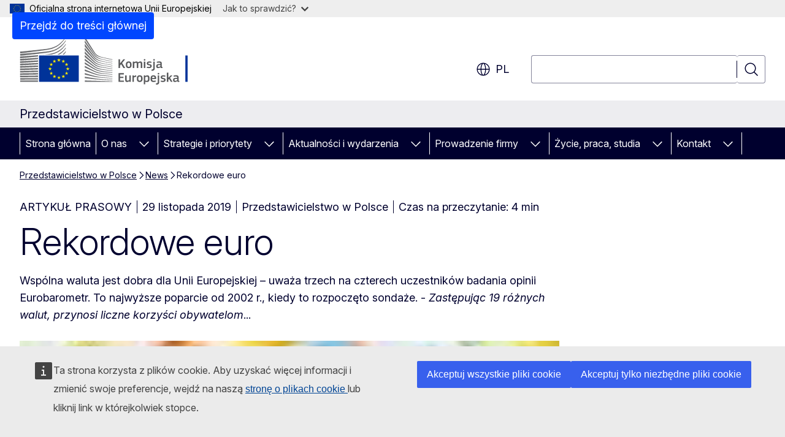

--- FILE ---
content_type: text/html; charset=UTF-8
request_url: https://poland.representation.ec.europa.eu/news/rekordowe-euro-2019-11-29_pl
body_size: 18119
content:
<!DOCTYPE html>
<html lang="pl" dir="ltr" prefix="og: https://ogp.me/ns#">
  <head>
    <meta charset="utf-8" />
<meta name="description" content="Wspólna waluta jest dobra dla Unii Europejskiej – uważa trzech na czterech uczestników badania opinii Eurobarometr. To najwyższe poparcie od 2002 r.,…" />
<meta name="keywords" content="przedstawicielstwo dyplomatyczne" />
<link rel="canonical" href="https://poland.representation.ec.europa.eu/news/rekordowe-euro-2019-11-29_pl" />
<meta property="og:determiner" content="auto" />
<meta property="og:site_name" content="Przedstawicielstwo w Polsce" />
<meta property="og:type" content="website" />
<meta property="og:url" content="https://poland.representation.ec.europa.eu/news/rekordowe-euro-2019-11-29_pl" />
<meta property="og:title" content="Rekordowe euro" />
<meta property="og:description" content="Wspólna waluta jest dobra dla Unii Europejskiej – uważa trzech na czterech uczestników badania opinii Eurobarometr. To najwyższe poparcie od 2002 r.,…" />
<meta property="og:image" content="https://poland.representation.ec.europa.eu/sites/default/files/styles/ewcms_metatag_image/public/2019-11/191129_euro.jpg?itok=dgKAWQPF" />
<meta property="og:image:alt" content="Rekordowe euro" />
<meta property="og:updated_time" content="2019-11-29T13:00:00+0100" />
<meta name="twitter:card" content="summary_large_image" />
<meta name="twitter:description" content="Wspólna waluta jest dobra dla Unii Europejskiej – uważa trzech na czterech uczestników badania opinii Eurobarometr. To najwyższe poparcie od 2002 r.,…" />
<meta name="twitter:title" content="Rekordowe euro" />
<meta name="twitter:image" content="https://poland.representation.ec.europa.eu/sites/default/files/styles/ewcms_metatag_image/public/2019-11/191129_euro.jpg?itok=dgKAWQPF" />
<meta name="twitter:image:alt" content="Rekordowe euro" />
<meta http-equiv="X-UA-Compatible" content="IE=edge,chrome=1" />
<meta name="Generator" content="Drupal 11 (https://www.drupal.org)" />
<meta name="MobileOptimized" content="width" />
<meta name="HandheldFriendly" content="true" />
<meta name="viewport" content="width=device-width, initial-scale=1.0" />
<script type="application/json">{"service":"preview","position":"before"}</script>
<script type="application/ld+json">{
    "@context": "https:\/\/schema.org",
    "@type": "BreadcrumbList",
    "itemListElement": [
        {
            "@type": "ListItem",
            "position": 1,
            "item": {
                "@id": "https:\/\/poland.representation.ec.europa.eu\/index_pl",
                "name": "Przedstawicielstwo w Polsce"
            }
        },
        {
            "@type": "ListItem",
            "position": 2,
            "item": {
                "@id": "https:\/\/poland.representation.ec.europa.eu\/news_pl",
                "name": "News"
            }
        },
        {
            "@type": "ListItem",
            "position": 3,
            "item": {
                "@id": "https:\/\/poland.representation.ec.europa.eu\/news\/rekordowe-euro-2019-11-29_pl",
                "name": "Rekordowe euro"
            }
        }
    ]
}</script>
<link rel="icon" href="/themes/contrib/oe_theme/images/favicons/ec/favicon.ico" type="image/vnd.microsoft.icon" />
<link rel="alternate" hreflang="pl" href="https://poland.representation.ec.europa.eu/news/rekordowe-euro-2019-11-29_pl" />
<link rel="icon" href="/themes/contrib/oe_theme/images/favicons/ec/favicon.svg" type="image/svg+xml" />
<link rel="apple-touch-icon" href="/themes/contrib/oe_theme/images/favicons/ec/favicon.png" />

    <title>Rekordowe euro - Przedstawicielstwo w Polsce - Komisja Europejska</title>
    <link rel="stylesheet" media="all" href="/sites/default/files/css/css_kIkBYYKTXyBdPgxz1dZp6FAsoZlt82XVnTQOlFDuFZc.css?delta=0&amp;language=pl&amp;theme=ewcms_theme&amp;include=eJw1yUEKACAIBMAPBT5JLBYKUkO99PtOzXUcXBMKGq7HDVa8Vw-JyxjN_55YVi1vFpS6JB58_hYt" />
<link rel="stylesheet" media="all" href="/sites/default/files/css/css_OfDcfHaFbMnAr_ZxlsHktXT-BnMSAi4xbFoR5nQFoWc.css?delta=1&amp;language=pl&amp;theme=ewcms_theme&amp;include=eJw1yUEKACAIBMAPBT5JLBYKUkO99PtOzXUcXBMKGq7HDVa8Vw-JyxjN_55YVi1vFpS6JB58_hYt" />
<link rel="stylesheet" media="print" href="/sites/default/files/css/css_3ZR9ZtdqYlmkkG3FAXsEkgXXaQA7wQPzjrGmBc1HZQw.css?delta=2&amp;language=pl&amp;theme=ewcms_theme&amp;include=eJw1yUEKACAIBMAPBT5JLBYKUkO99PtOzXUcXBMKGq7HDVa8Vw-JyxjN_55YVi1vFpS6JB58_hYt" />
<link rel="stylesheet" media="all" href="/sites/default/files/css/css_NRR0c8LCLhcUFhbiW64GuHxawOzevAbknpmvXuZwQfE.css?delta=3&amp;language=pl&amp;theme=ewcms_theme&amp;include=eJw1yUEKACAIBMAPBT5JLBYKUkO99PtOzXUcXBMKGq7HDVa8Vw-JyxjN_55YVi1vFpS6JB58_hYt" />
<link rel="stylesheet" media="print" href="/sites/default/files/css/css_mK6RIXM9pQLWzgzensfThnAtEzM19Mh07pC6PsagoEs.css?delta=4&amp;language=pl&amp;theme=ewcms_theme&amp;include=eJw1yUEKACAIBMAPBT5JLBYKUkO99PtOzXUcXBMKGq7HDVa8Vw-JyxjN_55YVi1vFpS6JB58_hYt" />
<link rel="stylesheet" media="all" href="/sites/default/files/css/css_wbOcBtZOt0GScktlePsFQGFK33P97y9aiai08Hu233g.css?delta=5&amp;language=pl&amp;theme=ewcms_theme&amp;include=eJw1yUEKACAIBMAPBT5JLBYKUkO99PtOzXUcXBMKGq7HDVa8Vw-JyxjN_55YVi1vFpS6JB58_hYt" />
<link rel="stylesheet" media="print" href="/sites/default/files/css/css_EdU6aLSGrDQmWNaP7iUSIn6llK4yeYEja3DzBf9U6tQ.css?delta=6&amp;language=pl&amp;theme=ewcms_theme&amp;include=eJw1yUEKACAIBMAPBT5JLBYKUkO99PtOzXUcXBMKGq7HDVa8Vw-JyxjN_55YVi1vFpS6JB58_hYt" />

    
  </head>
  <body class="language-pl ecl-typography path-node page-node-type-oe-news">
          <a
  href="#main-content"
  class="ecl-link ecl-link--primary ecl-skip-link"
   id="skip-id"
>Przejdź do treści głównej</a>

        <div id="cck_here"></div>    <script type="application/json">{"utility":"globan","theme":"light","logo":true,"link":true,"mode":false}</script>

      <div class="dialog-off-canvas-main-canvas" data-off-canvas-main-canvas>
          <header
  class="ecl-site-header ecl-site-header-with-logo-l ecl-site-header--has-menu"
  data-ecl-auto-init="SiteHeader"
>
  
    <div class="ecl-site-header__header">
        <div class="ecl-site-header__inner">
      <div class="ecl-site-header__background">
        <div class="ecl-site-header__header">
          <div class="ecl-site-header__container ecl-container">
            <div class="ecl-site-header__top" data-ecl-site-header-top>
                    <a
    class="ecl-link ecl-link--standalone ecl-site-header__logo-link"
    href="https://commission.europa.eu/index_pl"
    aria-label="Strona główna - Komisja Europejska"
    data-aria-label-en="Home - European Commission"
  >
                                <picture
  class="ecl-picture ecl-site-header__picture"
   title="Komisja&#x20;Europejska"
><source 
                  srcset="/themes/contrib/oe_theme/dist/ec/images/logo/positive/logo-ec--pl.svg"
                          media="(min-width: 996px)"
                      ><img 
          class="ecl-site-header__logo-image ecl-site-header__logo-image--l"
              src="/themes/contrib/oe_theme/dist/ec/images/logo/logo-ec--mute.svg"
              alt="Symbol graficzny Komisji Europejskiej"
          ></picture>  </a>


              <div class="ecl-site-header__action">
                  <div class="ecl-site-header__language"><a
    class="ecl-button ecl-button--tertiary ecl-button--neutral ecl-site-header__language-selector"
    href="https://poland.representation.ec.europa.eu/news/rekordowe-euro-2019-11-29_pl"
    data-ecl-language-selector
    role="button"
    aria-label="Change language, current language is polski - pl"
      aria-controls="language-list-overlay"
    ><span class="ecl-site-header__language-icon"><span 
  class="wt-icon--global ecl-icon ecl-icon--m ecl-site-header__icon ecl-icon--global"
  aria-hidden="false"
   title="pl" role="img"></span></span>pl</a><div class="ecl-site-header__language-container" id="language-list-overlay" hidden data-ecl-language-list-overlay aria-labelledby="ecl-site-header__language-title" role="dialog"><div class="ecl-site-header__language-header"><div
        class="ecl-site-header__language-title"
        id="ecl-site-header__language-title"
      >Select your language</div><button
  class="ecl-button ecl-button--tertiary ecl-button--neutral ecl-site-header__language-close ecl-button--icon-only"
  type="submit"
   data-ecl-language-list-close
><span class="ecl-button__container"><span class="ecl-button__label" data-ecl-label="true">Zamknij</span><span 
  class="wt-icon--close ecl-icon ecl-icon--m ecl-button__icon ecl-icon--close"
  aria-hidden="true"
   data-ecl-icon></span></span></button></div><div
      class="ecl-site-header__language-content"
      data-ecl-language-list-content
    ><div class="ecl-site-header__language-category" data-ecl-language-list-eu><ul class="ecl-site-header__language-list" translate="no"><li class="ecl-site-header__language-item"><a
  href="https://poland.representation.ec.europa.eu/news/rekordowe-euro-2019-11-29_bg"
  class="ecl-link ecl-link--standalone ecl-link--no-visited ecl-site-header__language-link"
   hreflang="bg"
><span class="ecl-site-header__language-link-code">bg</span><span class="ecl-site-header__language-link-label" lang="bg">български</span></a></li><li class="ecl-site-header__language-item"><a
  href="https://poland.representation.ec.europa.eu/news/rekordowe-euro-2019-11-29_es"
  class="ecl-link ecl-link--standalone ecl-link--no-visited ecl-site-header__language-link"
   hreflang="es"
><span class="ecl-site-header__language-link-code">es</span><span class="ecl-site-header__language-link-label" lang="es">español</span></a></li><li class="ecl-site-header__language-item"><a
  href="https://poland.representation.ec.europa.eu/news/rekordowe-euro-2019-11-29_cs"
  class="ecl-link ecl-link--standalone ecl-link--no-visited ecl-site-header__language-link"
   hreflang="cs"
><span class="ecl-site-header__language-link-code">cs</span><span class="ecl-site-header__language-link-label" lang="cs">čeština</span></a></li><li class="ecl-site-header__language-item"><a
  href="https://poland.representation.ec.europa.eu/news/rekordowe-euro-2019-11-29_da"
  class="ecl-link ecl-link--standalone ecl-link--no-visited ecl-site-header__language-link"
   hreflang="da"
><span class="ecl-site-header__language-link-code">da</span><span class="ecl-site-header__language-link-label" lang="da">dansk</span></a></li><li class="ecl-site-header__language-item"><a
  href="https://poland.representation.ec.europa.eu/news/rekordowe-euro-2019-11-29_de"
  class="ecl-link ecl-link--standalone ecl-link--no-visited ecl-site-header__language-link"
   hreflang="de"
><span class="ecl-site-header__language-link-code">de</span><span class="ecl-site-header__language-link-label" lang="de">Deutsch</span></a></li><li class="ecl-site-header__language-item"><a
  href="https://poland.representation.ec.europa.eu/news/rekordowe-euro-2019-11-29_et"
  class="ecl-link ecl-link--standalone ecl-link--no-visited ecl-site-header__language-link"
   hreflang="et"
><span class="ecl-site-header__language-link-code">et</span><span class="ecl-site-header__language-link-label" lang="et">eesti</span></a></li><li class="ecl-site-header__language-item"><a
  href="https://poland.representation.ec.europa.eu/news/rekordowe-euro-2019-11-29_el"
  class="ecl-link ecl-link--standalone ecl-link--no-visited ecl-site-header__language-link"
   hreflang="el"
><span class="ecl-site-header__language-link-code">el</span><span class="ecl-site-header__language-link-label" lang="el">ελληνικά</span></a></li><li class="ecl-site-header__language-item"><a
  href="https://poland.representation.ec.europa.eu/news/rekordowe-euro-2019-11-29_en"
  class="ecl-link ecl-link--standalone ecl-link--no-visited ecl-site-header__language-link"
   hreflang="en"
><span class="ecl-site-header__language-link-code">en</span><span class="ecl-site-header__language-link-label" lang="en">English</span></a></li><li class="ecl-site-header__language-item"><a
  href="https://poland.representation.ec.europa.eu/news/rekordowe-euro-2019-11-29_fr"
  class="ecl-link ecl-link--standalone ecl-link--no-visited ecl-site-header__language-link"
   hreflang="fr"
><span class="ecl-site-header__language-link-code">fr</span><span class="ecl-site-header__language-link-label" lang="fr">français</span></a></li><li class="ecl-site-header__language-item"><a
  href="https://poland.representation.ec.europa.eu/news/rekordowe-euro-2019-11-29_ga"
  class="ecl-link ecl-link--standalone ecl-link--no-visited ecl-site-header__language-link"
   hreflang="ga"
><span class="ecl-site-header__language-link-code">ga</span><span class="ecl-site-header__language-link-label" lang="ga">Gaeilge</span></a></li><li class="ecl-site-header__language-item"><a
  href="https://poland.representation.ec.europa.eu/news/rekordowe-euro-2019-11-29_hr"
  class="ecl-link ecl-link--standalone ecl-link--no-visited ecl-site-header__language-link"
   hreflang="hr"
><span class="ecl-site-header__language-link-code">hr</span><span class="ecl-site-header__language-link-label" lang="hr">hrvatski</span></a></li><li class="ecl-site-header__language-item"><a
  href="https://poland.representation.ec.europa.eu/news/rekordowe-euro-2019-11-29_it"
  class="ecl-link ecl-link--standalone ecl-link--no-visited ecl-site-header__language-link"
   hreflang="it"
><span class="ecl-site-header__language-link-code">it</span><span class="ecl-site-header__language-link-label" lang="it">italiano</span></a></li><li class="ecl-site-header__language-item"><a
  href="https://poland.representation.ec.europa.eu/news/rekordowe-euro-2019-11-29_lv"
  class="ecl-link ecl-link--standalone ecl-link--no-visited ecl-site-header__language-link"
   hreflang="lv"
><span class="ecl-site-header__language-link-code">lv</span><span class="ecl-site-header__language-link-label" lang="lv">latviešu</span></a></li><li class="ecl-site-header__language-item"><a
  href="https://poland.representation.ec.europa.eu/news/rekordowe-euro-2019-11-29_lt"
  class="ecl-link ecl-link--standalone ecl-link--no-visited ecl-site-header__language-link"
   hreflang="lt"
><span class="ecl-site-header__language-link-code">lt</span><span class="ecl-site-header__language-link-label" lang="lt">lietuvių</span></a></li><li class="ecl-site-header__language-item"><a
  href="https://poland.representation.ec.europa.eu/news/rekordowe-euro-2019-11-29_hu"
  class="ecl-link ecl-link--standalone ecl-link--no-visited ecl-site-header__language-link"
   hreflang="hu"
><span class="ecl-site-header__language-link-code">hu</span><span class="ecl-site-header__language-link-label" lang="hu">magyar</span></a></li><li class="ecl-site-header__language-item"><a
  href="https://poland.representation.ec.europa.eu/news/rekordowe-euro-2019-11-29_mt"
  class="ecl-link ecl-link--standalone ecl-link--no-visited ecl-site-header__language-link"
   hreflang="mt"
><span class="ecl-site-header__language-link-code">mt</span><span class="ecl-site-header__language-link-label" lang="mt">Malti</span></a></li><li class="ecl-site-header__language-item"><a
  href="https://poland.representation.ec.europa.eu/news/rekordowe-euro-2019-11-29_nl"
  class="ecl-link ecl-link--standalone ecl-link--no-visited ecl-site-header__language-link"
   hreflang="nl"
><span class="ecl-site-header__language-link-code">nl</span><span class="ecl-site-header__language-link-label" lang="nl">Nederlands</span></a></li><li class="ecl-site-header__language-item"><a
  href="https://poland.representation.ec.europa.eu/news/rekordowe-euro-2019-11-29_pl"
  class="ecl-link ecl-link--standalone ecl-link--no-visited ecl-site-header__language-link ecl-site-header__language-link--active"
   hreflang="pl"
><span class="ecl-site-header__language-link-code">pl</span><span class="ecl-site-header__language-link-label" lang="pl">polski</span></a></li><li class="ecl-site-header__language-item"><a
  href="https://poland.representation.ec.europa.eu/news/rekordowe-euro-2019-11-29_pt"
  class="ecl-link ecl-link--standalone ecl-link--no-visited ecl-site-header__language-link"
   hreflang="pt"
><span class="ecl-site-header__language-link-code">pt</span><span class="ecl-site-header__language-link-label" lang="pt">português</span></a></li><li class="ecl-site-header__language-item"><a
  href="https://poland.representation.ec.europa.eu/news/rekordowe-euro-2019-11-29_ro"
  class="ecl-link ecl-link--standalone ecl-link--no-visited ecl-site-header__language-link"
   hreflang="ro"
><span class="ecl-site-header__language-link-code">ro</span><span class="ecl-site-header__language-link-label" lang="ro">română</span></a></li><li class="ecl-site-header__language-item"><a
  href="https://poland.representation.ec.europa.eu/news/rekordowe-euro-2019-11-29_sk"
  class="ecl-link ecl-link--standalone ecl-link--no-visited ecl-site-header__language-link"
   hreflang="sk"
><span class="ecl-site-header__language-link-code">sk</span><span class="ecl-site-header__language-link-label" lang="sk">slovenčina</span></a></li><li class="ecl-site-header__language-item"><a
  href="https://poland.representation.ec.europa.eu/news/rekordowe-euro-2019-11-29_sl"
  class="ecl-link ecl-link--standalone ecl-link--no-visited ecl-site-header__language-link"
   hreflang="sl"
><span class="ecl-site-header__language-link-code">sl</span><span class="ecl-site-header__language-link-label" lang="sl">slovenščina</span></a></li><li class="ecl-site-header__language-item"><a
  href="https://poland.representation.ec.europa.eu/news/rekordowe-euro-2019-11-29_fi"
  class="ecl-link ecl-link--standalone ecl-link--no-visited ecl-site-header__language-link"
   hreflang="fi"
><span class="ecl-site-header__language-link-code">fi</span><span class="ecl-site-header__language-link-label" lang="fi">suomi</span></a></li><li class="ecl-site-header__language-item"><a
  href="https://poland.representation.ec.europa.eu/news/rekordowe-euro-2019-11-29_sv"
  class="ecl-link ecl-link--standalone ecl-link--no-visited ecl-site-header__language-link"
   hreflang="sv"
><span class="ecl-site-header__language-link-code">sv</span><span class="ecl-site-header__language-link-label" lang="sv">svenska</span></a></li></ul></div></div></div></div>
<div class="ecl-site-header__search-container" role="search">
  <a
    class="ecl-button ecl-button--tertiary ecl-site-header__search-toggle"
    href=""
    data-ecl-search-toggle="true"
    aria-controls=""
    aria-expanded="false"
  ><span 
  class="wt-icon--search ecl-icon ecl-icon--s ecl-site-header__icon ecl-icon--search"
  aria-hidden="true"
   role="img"></span></a>
  <script type="application/json">{"service":"search","version":"2.0","form":".ecl-search-form","filters":{"scope":{"sites":[{"selected":true,"name":"Przedstawicielstwo w Polsce","id":["comm-ewcms-poland"]}]}}}</script>
<form
  class="ecl-search-form ecl-site-header__search"
  role="search"
   class="oe-search-search-form" data-drupal-selector="oe-search-search-form" action="/news/rekordowe-euro-2019-11-29_pl" method="post" id="oe-search-search-form" accept-charset="UTF-8" data-ecl-search-form
><div class="ecl-form-group"><label
                  for="edit-keys"
            id="edit-keys-label"
          class="ecl-form-label ecl-search-form__label"
    >Wyszukaj</label><input
      id="edit-keys"
      class="ecl-text-input ecl-text-input--m ecl-search-form__text-input form-search ecl-search-form__text-input"
      name="keys"
        type="search"
            
  ></div><button
  class="ecl-button ecl-button--tertiary ecl-search-form__button ecl-search-form__button ecl-button--icon-only"
  type="submit"
  
><span class="ecl-button__container"><span 
  class="wt-icon--search ecl-icon ecl-icon--m ecl-button__icon ecl-icon--search"
  aria-hidden="true"
   data-ecl-icon></span><span class="ecl-button__label" data-ecl-label="true">Wyszukaj</span></span></button><input autocomplete="off" data-drupal-selector="form-azvof8ytakgoqtejzvohm8moaen8v38fy2cwusldxlk" type="hidden" name="form_build_id" value="form-azvOf8YtakGoqtEjZvohM8moaeN8V38Fy2cWuSlDxLk" /><input data-drupal-selector="edit-oe-search-search-form" type="hidden" name="form_id" value="oe_search_search_form" /></form>
  
</div>


              </div>
            </div>
          </div>
        </div>
      </div>
    </div>
  
  </div>
      <div>
    <div id="block-machinetranslation">
  
    
      <div class="ecl-lang-select-page ecl-u-pv-m ecl-u-d-none" id="etrans-block">
  <div class="ecl-container">
    <div class="webtools-etrans--wrapper">
      <div id="webtools-etrans"></div>
      <div class="webtools-etrans--message">
        <div
  class="ecl-notification ecl-notification--info"
  data-ecl-notification
  role="alert"
  data-ecl-auto-init="Notification"
><span 
  class="wt-icon--information ecl-icon ecl-icon--m ecl-notification__icon ecl-icon--information"
  aria-hidden="false"
  ></span><div class="ecl-notification__content"><button
  class="ecl-button ecl-button--tertiary ecl-button--m ecl-button--neutral ecl-notification__close ecl-button--icon-only"
  type="button"
   data-ecl-notification-close
><span class="ecl-button__container"><span class="ecl-button__label" data-ecl-label="true">&nbsp;</span><span 
  class="wt-icon--close ecl-icon ecl-icon--m ecl-button__icon ecl-icon--close"
  aria-hidden="true"
   data-ecl-icon></span></span></button><div class="ecl-notification__description">&nbsp;</div></div></div>      </div>
    </div>
  </div>
</div>
<div class="ecl-lang-select-page ecl-u-pv-m ecl-u-d-none" id="no-etrans-block">
  <div class="ecl-container">
    <div class="webtools-etrans--wrapper">
      <div id="webtools-etrans"></div>
      <div class="webtools-etrans--message">
        <div
  class="ecl-notification ecl-notification--warning"
  data-ecl-notification
  role="alert"
  data-ecl-auto-init="Notification"
><span 
  class="wt-icon--information ecl-icon ecl-icon--m ecl-notification__icon ecl-icon--information"
  aria-hidden="false"
  ></span><div class="ecl-notification__content"><button
  class="ecl-button ecl-button--tertiary ecl-button--m ecl-button--neutral ecl-notification__close ecl-button--icon-only"
  type="button"
   data-ecl-notification-close
><span class="ecl-button__container"><span class="ecl-button__label" data-ecl-label="true">&nbsp;</span><span 
  class="wt-icon--close ecl-icon ecl-icon--m ecl-button__icon ecl-icon--close"
  aria-hidden="true"
   data-ecl-icon></span></span></button><div class="ecl-notification__description">&nbsp;</div></div></div>      </div>
    </div>
  </div>
</div>

  </div>

  </div>

  
          <div class="ecl-site-header__banner">
      <div class="ecl-container">
                  <div class="ecl-site-header__site-name">Przedstawicielstwo w Polsce</div>
                      </div>
    </div>
      <div id="block-ewcms-theme-horizontal-menu">
  
    
      <div style="height: 0">&nbsp;</div><div class="ewcms-horizontal-menu">
      
                                                                                                                            
                                                                                        
                                                                                                          
                                                                      
                                                                                                                            
                                                                      
          
      <nav
  class="ecl-menu"
  data-ecl-menu
  data-ecl-menu-max-lines="2"
  data-ecl-auto-init="Menu"
      data-ecl-menu-label-open="Menu"
        data-ecl-menu-label-close="Zamknij"
    role="navigation" aria-label="Nawigacja&#x20;na&#x20;stronie"
><div class="ecl-menu__overlay"></div><div class="ecl-container ecl-menu__container"><button
  class="ecl-button ecl-button--tertiary ecl-button--neutral ecl-menu__open ecl-button--icon-only"
  type="button"
   data-ecl-menu-open aria-expanded="false"
><span class="ecl-button__container"><span 
  class="wt-icon--hamburger ecl-icon ecl-icon--m ecl-button__icon ecl-icon--hamburger"
  aria-hidden="true"
   data-ecl-icon></span><span 
  class="wt-icon--close ecl-icon ecl-icon--m ecl-button__icon ecl-icon--close"
  aria-hidden="true"
   data-ecl-icon></span><span class="ecl-button__label" data-ecl-label="true">Menu</span></span></button><section class="ecl-menu__inner" data-ecl-menu-inner aria-label="Menu"><header class="ecl-menu__inner-header"><button
  class="ecl-button ecl-button--tertiary ecl-menu__close ecl-button--icon-only"
  type="submit"
   data-ecl-menu-close
><span class="ecl-button__container"><span class="ecl-button__label" data-ecl-label="true">Zamknij</span><span 
  class="wt-icon--close ecl-icon ecl-icon--m ecl-button__icon ecl-icon--close"
  aria-hidden="true"
   data-ecl-icon></span></span></button><div class="ecl-menu__title">Menu</div><button
  class="ecl-button ecl-button--tertiary ecl-menu__back"
  type="submit"
   data-ecl-menu-back
><span class="ecl-button__container"><span 
  class="wt-icon--corner-arrow ecl-icon ecl-icon--xs ecl-icon--rotate-270 ecl-button__icon ecl-icon--corner-arrow"
  aria-hidden="true"
   data-ecl-icon></span><span class="ecl-button__label" data-ecl-label="true">Back</span></span></button></header><button
  class="ecl-button ecl-button--tertiary ecl-menu__item ecl-menu__items-previous ecl-button--icon-only"
  type="button"
   data-ecl-menu-items-previous tabindex="-1"
><span class="ecl-button__container"><span 
  class="wt-icon--corner-arrow ecl-icon ecl-icon--s ecl-icon--rotate-270 ecl-button__icon ecl-icon--corner-arrow"
  aria-hidden="true"
   data-ecl-icon></span><span class="ecl-button__label" data-ecl-label="true">Previous items</span></span></button><button
  class="ecl-button ecl-button--tertiary ecl-menu__item ecl-menu__items-next ecl-button--icon-only"
  type="button"
   data-ecl-menu-items-next tabindex="-1"
><span class="ecl-button__container"><span 
  class="wt-icon--corner-arrow ecl-icon ecl-icon--s ecl-icon--rotate-90 ecl-button__icon ecl-icon--corner-arrow"
  aria-hidden="true"
   data-ecl-icon></span><span class="ecl-button__label" data-ecl-label="true">Next items</span></span></button><ul class="ecl-menu__list" data-ecl-menu-list><li class="ecl-menu__item" data-ecl-menu-item id="ecl-menu-item-ecl-menu-1706336881-0"><a
  href="/index_pl"
  class="ecl-link ecl-link--standalone ecl-menu__link"
   data-untranslated-label="Home" data-active-path="&#x2F;" data-ecl-menu-link id="ecl-menu-item-ecl-menu-1706336881-0-link"
>Strona główna</a></li><li class="ecl-menu__item ecl-menu__item--has-children" data-ecl-menu-item data-ecl-has-children aria-haspopup aria-expanded="false" id="ecl-menu-item-ecl-menu-1706336881-1"><a
  href="/o-nas_pl"
  class="ecl-link ecl-link--standalone ecl-menu__link"
   data-untranslated-label="O&#x20;nas" data-active-path="&#x2F;node&#x2F;2742" data-ecl-menu-link id="ecl-menu-item-ecl-menu-1706336881-1-link"
>O nas</a><button
  class="ecl-button ecl-button--tertiary ecl-button--neutral ecl-menu__button-caret ecl-button--icon-only"
  type="button"
   data-ecl-menu-caret aria-label="Rozwi&#x0144;&#x20;podpunkty" aria-describedby="ecl-menu-item-ecl-menu-1706336881-1-link" aria-expanded="false"
><span class="ecl-button__container"><span 
  class="wt-icon--corner-arrow ecl-icon ecl-icon--xs ecl-icon--rotate-180 ecl-button__icon ecl-icon--corner-arrow"
  aria-hidden="true"
   data-ecl-icon></span></span></button><div
    class="ecl-menu__mega"
    data-ecl-menu-mega
  ><ul class="ecl-menu__sublist"><li
        class="ecl-menu__subitem"
        data-ecl-menu-subitem
      ><a
  href="/o-nas/rola-przedstawicielstwa-komisji-europejskiej-w-polsce_pl"
  class="ecl-link ecl-link--standalone ecl-menu__sublink"
   data-untranslated-label="Rola&#x20;Komisji&#x20;Europejskiej&#x20;w&#x20;Polsce" data-active-path="&#x2F;node&#x2F;2743"
>Rola Komisji Europejskiej w Polsce</a></li><li
        class="ecl-menu__subitem"
        data-ecl-menu-subitem
      ><a
  href="/o-nas/zespol_pl"
  class="ecl-link ecl-link--standalone ecl-menu__sublink"
   data-untranslated-label="Zesp&#x00F3;&#x0142;" data-active-path="&#x2F;node&#x2F;2744"
>Zespół</a></li><li
        class="ecl-menu__subitem"
        data-ecl-menu-subitem
      ><a
  href="/o-nas/kontakt_pl"
  class="ecl-link ecl-link--standalone ecl-menu__sublink"
   data-untranslated-label="Kontakt" data-active-path="&#x2F;node&#x2F;2745"
>Kontakt</a></li><li
        class="ecl-menu__subitem"
        data-ecl-menu-subitem
      ><a
  href="/o-nas/polska-w-ue_pl"
  class="ecl-link ecl-link--standalone ecl-menu__sublink"
   data-untranslated-label="Polska&#x20;w&#x20;UE" data-active-path="&#x2F;node&#x2F;2746"
>Polska w UE</a></li><li
        class="ecl-menu__subitem"
        data-ecl-menu-subitem
      ><a
  href="/o-nas/abc-unii-europejskiej_pl"
  class="ecl-link ecl-link--standalone ecl-menu__sublink"
   data-untranslated-label="ABC&#x20;Unii&#x20;Europejskiej" data-active-path="&#x2F;node&#x2F;2748"
>ABC Unii Europejskiej</a></li><li
        class="ecl-menu__subitem"
        data-ecl-menu-subitem
      ><a
  href="/o-nas/patronaty_pl"
  class="ecl-link ecl-link--standalone ecl-menu__sublink"
   data-untranslated-label="Patronaty" data-active-path="&#x2F;node&#x2F;2897"
>Patronaty</a></li><li class="ecl-menu__subitem ecl-menu__see-all"><a
  href="/o-nas_pl"
  class="ecl-link ecl-link--standalone ecl-link--icon ecl-menu__sublink"
  
><span 
      class="ecl-link__label">Zobacz wszystko</span><span 
  class="wt-icon--arrow-left ecl-icon ecl-icon--xs ecl-icon--rotate-180 ecl-link__icon ecl-icon--arrow-left"
  aria-hidden="true"
  ></span></a></li></ul></div></li><li class="ecl-menu__item ecl-menu__item--has-children" data-ecl-menu-item data-ecl-has-children aria-haspopup aria-expanded="false" id="ecl-menu-item-ecl-menu-1706336881-2"><a
  href="/strategie-i-priorytety_pl"
  class="ecl-link ecl-link--standalone ecl-menu__link"
   data-untranslated-label="Strategie&#x20;i&#x20;priorytety" data-active-path="&#x2F;node&#x2F;2747" data-ecl-menu-link id="ecl-menu-item-ecl-menu-1706336881-2-link"
>Strategie i priorytety</a><button
  class="ecl-button ecl-button--tertiary ecl-button--neutral ecl-menu__button-caret ecl-button--icon-only"
  type="button"
   data-ecl-menu-caret aria-label="Rozwi&#x0144;&#x20;podpunkty" aria-describedby="ecl-menu-item-ecl-menu-1706336881-2-link" aria-expanded="false"
><span class="ecl-button__container"><span 
  class="wt-icon--corner-arrow ecl-icon ecl-icon--xs ecl-icon--rotate-180 ecl-button__icon ecl-icon--corner-arrow"
  aria-hidden="true"
   data-ecl-icon></span></span></button><div
    class="ecl-menu__mega"
    data-ecl-menu-mega
  ><ul class="ecl-menu__sublist"><li
        class="ecl-menu__subitem"
        data-ecl-menu-subitem
      ><a
  href="/strategie-i-priorytety/priorytety-komisji-europejskiej_pl"
  class="ecl-link ecl-link--standalone ecl-menu__sublink"
   data-untranslated-label="Priorytety&#x20;Komisji&#x20;Europejskiej" data-active-path="&#x2F;node&#x2F;2749"
>Priorytety Komisji Europejskiej</a></li><li
        class="ecl-menu__subitem"
        data-ecl-menu-subitem
      ><a
  href="/strategie-i-priorytety/plan-odbudowy-ue_pl"
  class="ecl-link ecl-link--standalone ecl-menu__sublink"
   data-untranslated-label="Plan&#x20;odbudowy&#x20;UE" data-active-path="&#x2F;node&#x2F;2750"
>Plan odbudowy UE</a></li><li
        class="ecl-menu__subitem"
        data-ecl-menu-subitem
      ><a
  href="/strategie-i-priorytety/kluczowe-dzialania-ue-dla-polski_pl"
  class="ecl-link ecl-link--standalone ecl-menu__sublink"
   data-untranslated-label="Kluczowe&#x20;dzia&#x0142;ania&#x20;UE&#x20;dla&#x20;Polski" data-active-path="&#x2F;node&#x2F;2752"
>Kluczowe działania UE dla Polski</a></li><li
        class="ecl-menu__subitem"
        data-ecl-menu-subitem
      ><a
  href="/strategie-i-priorytety/wspolny-budzet-dla-polski_pl"
  class="ecl-link ecl-link--standalone ecl-menu__sublink"
   data-untranslated-label="Wsp&#x00F3;lny&#x20;bud&#x017C;et&#x20;dla&#x20;Polski" data-active-path="&#x2F;node&#x2F;2751"
>Wspólny budżet dla Polski</a></li><li class="ecl-menu__subitem ecl-menu__see-all"><a
  href="/strategie-i-priorytety_pl"
  class="ecl-link ecl-link--standalone ecl-link--icon ecl-menu__sublink"
  
><span 
      class="ecl-link__label">Zobacz wszystko</span><span 
  class="wt-icon--arrow-left ecl-icon ecl-icon--xs ecl-icon--rotate-180 ecl-link__icon ecl-icon--arrow-left"
  aria-hidden="true"
  ></span></a></li></ul></div></li><li class="ecl-menu__item ecl-menu__item--has-children" data-ecl-menu-item data-ecl-has-children aria-haspopup aria-expanded="false" id="ecl-menu-item-ecl-menu-1706336881-3"><a
  href="/aktualnosci-i-wydarzenia_pl"
  class="ecl-link ecl-link--standalone ecl-menu__link"
   data-untranslated-label="Aktualno&#x015B;ci&#x20;i&#x20;wydarzenia" data-active-path="&#x2F;node&#x2F;2753" data-ecl-menu-link id="ecl-menu-item-ecl-menu-1706336881-3-link"
>Aktualności i wydarzenia</a><button
  class="ecl-button ecl-button--tertiary ecl-button--neutral ecl-menu__button-caret ecl-button--icon-only"
  type="button"
   data-ecl-menu-caret aria-label="Rozwi&#x0144;&#x20;podpunkty" aria-describedby="ecl-menu-item-ecl-menu-1706336881-3-link" aria-expanded="false"
><span class="ecl-button__container"><span 
  class="wt-icon--corner-arrow ecl-icon ecl-icon--xs ecl-icon--rotate-180 ecl-button__icon ecl-icon--corner-arrow"
  aria-hidden="true"
   data-ecl-icon></span></span></button><div
    class="ecl-menu__mega"
    data-ecl-menu-mega
  ><ul class="ecl-menu__sublist"><li
        class="ecl-menu__subitem"
        data-ecl-menu-subitem
      ><a
  href="/aktualnosci-i-wydarzenia/aktualnosci_pl"
  class="ecl-link ecl-link--standalone ecl-menu__sublink"
   data-untranslated-label="Aktualno&#x015B;ci" data-active-path="&#x2F;node&#x2F;2754"
>Aktualności</a></li><li
        class="ecl-menu__subitem"
        data-ecl-menu-subitem
      ><a
  href="/aktualnosci-i-wydarzenia/wydarzenia_pl"
  class="ecl-link ecl-link--standalone ecl-menu__sublink"
   data-untranslated-label="Wydarzenia" data-active-path="&#x2F;node&#x2F;2755"
>Wydarzenia</a></li><li
        class="ecl-menu__subitem"
        data-ecl-menu-subitem
      ><a
  href="/aktualnosci-i-wydarzenia/dla-mediow_pl"
  class="ecl-link ecl-link--standalone ecl-menu__sublink"
   data-untranslated-label="Dla&#x20;medi&#x00F3;w" data-active-path="&#x2F;node&#x2F;2756"
>Dla mediów</a></li><li
        class="ecl-menu__subitem"
        data-ecl-menu-subitem
      ><a
  href="/aktualnosci-i-wydarzenia/prawda-czy-falsz_pl"
  class="ecl-link ecl-link--standalone ecl-menu__sublink"
   data-untranslated-label="Prawda&#x20;czy&#x20;fa&#x0142;sz&#x3F;" data-active-path="&#x2F;node&#x2F;2757"
>Prawda czy fałsz?</a></li><li
        class="ecl-menu__subitem"
        data-ecl-menu-subitem
      ><a
  href="/aktualnosci-i-wydarzenia/publikacje_pl"
  class="ecl-link ecl-link--standalone ecl-menu__sublink"
   data-untranslated-label="Publikacje" data-active-path="&#x2F;node&#x2F;2758"
>Publikacje</a></li><li class="ecl-menu__subitem ecl-menu__see-all"><a
  href="/aktualnosci-i-wydarzenia_pl"
  class="ecl-link ecl-link--standalone ecl-link--icon ecl-menu__sublink"
  
><span 
      class="ecl-link__label">Zobacz wszystko</span><span 
  class="wt-icon--arrow-left ecl-icon ecl-icon--xs ecl-icon--rotate-180 ecl-link__icon ecl-icon--arrow-left"
  aria-hidden="true"
  ></span></a></li></ul></div></li><li class="ecl-menu__item ecl-menu__item--has-children" data-ecl-menu-item data-ecl-has-children aria-haspopup aria-expanded="false" id="ecl-menu-item-ecl-menu-1706336881-4"><a
  href="/prowadzenie-firmy_pl"
  class="ecl-link ecl-link--standalone ecl-menu__link"
   data-untranslated-label="Prowadzenie&#x20;firmy" data-active-path="&#x2F;node&#x2F;2760" data-ecl-menu-link id="ecl-menu-item-ecl-menu-1706336881-4-link"
>Prowadzenie firmy</a><button
  class="ecl-button ecl-button--tertiary ecl-button--neutral ecl-menu__button-caret ecl-button--icon-only"
  type="button"
   data-ecl-menu-caret aria-label="Rozwi&#x0144;&#x20;podpunkty" aria-describedby="ecl-menu-item-ecl-menu-1706336881-4-link" aria-expanded="false"
><span class="ecl-button__container"><span 
  class="wt-icon--corner-arrow ecl-icon ecl-icon--xs ecl-icon--rotate-180 ecl-button__icon ecl-icon--corner-arrow"
  aria-hidden="true"
   data-ecl-icon></span></span></button><div
    class="ecl-menu__mega"
    data-ecl-menu-mega
  ><ul class="ecl-menu__sublist"><li
        class="ecl-menu__subitem"
        data-ecl-menu-subitem
      ><a
  href="/prowadzenie-firmy/prowadzenie-firmy-w-ue_pl"
  class="ecl-link ecl-link--standalone ecl-menu__sublink"
   data-untranslated-label="Prowadzenie&#x20;firmy&#x20;w&#x20;UE" data-active-path="&#x2F;node&#x2F;2761"
>Prowadzenie firmy w UE</a></li><li
        class="ecl-menu__subitem"
        data-ecl-menu-subitem
      ><a
  href="/prowadzenie-firmy/finansowanie-i-dotacje_pl"
  class="ecl-link ecl-link--standalone ecl-menu__sublink"
   data-untranslated-label="Finansowanie&#x20;i&#x20;dotacje" data-active-path="&#x2F;node&#x2F;2762"
>Finansowanie i dotacje</a></li><li
        class="ecl-menu__subitem"
        data-ecl-menu-subitem
      ><a
  href="/prowadzenie-firmy/przetargi-i-zamowienia_pl"
  class="ecl-link ecl-link--standalone ecl-menu__sublink"
   data-untranslated-label="Przetargi&#x20;i&#x20;zam&#x00F3;wienia&#x20;" data-active-path="&#x2F;node&#x2F;2763"
>Przetargi i zamówienia </a></li><li class="ecl-menu__subitem ecl-menu__see-all"><a
  href="/prowadzenie-firmy_pl"
  class="ecl-link ecl-link--standalone ecl-link--icon ecl-menu__sublink"
  
><span 
      class="ecl-link__label">Zobacz wszystko</span><span 
  class="wt-icon--arrow-left ecl-icon ecl-icon--xs ecl-icon--rotate-180 ecl-link__icon ecl-icon--arrow-left"
  aria-hidden="true"
  ></span></a></li></ul></div></li><li class="ecl-menu__item ecl-menu__item--has-children" data-ecl-menu-item data-ecl-has-children aria-haspopup aria-expanded="false" id="ecl-menu-item-ecl-menu-1706336881-5"><a
  href="/zycie-praca-studia_pl"
  class="ecl-link ecl-link--standalone ecl-menu__link"
   data-untranslated-label="&#x017B;ycie,&#x20;praca,&#x20;studia" data-active-path="&#x2F;node&#x2F;2764" data-ecl-menu-link id="ecl-menu-item-ecl-menu-1706336881-5-link"
>Życie, praca, studia</a><button
  class="ecl-button ecl-button--tertiary ecl-button--neutral ecl-menu__button-caret ecl-button--icon-only"
  type="button"
   data-ecl-menu-caret aria-label="Rozwi&#x0144;&#x20;podpunkty" aria-describedby="ecl-menu-item-ecl-menu-1706336881-5-link" aria-expanded="false"
><span class="ecl-button__container"><span 
  class="wt-icon--corner-arrow ecl-icon ecl-icon--xs ecl-icon--rotate-180 ecl-button__icon ecl-icon--corner-arrow"
  aria-hidden="true"
   data-ecl-icon></span></span></button><div
    class="ecl-menu__mega"
    data-ecl-menu-mega
  ><ul class="ecl-menu__sublist"><li
        class="ecl-menu__subitem"
        data-ecl-menu-subitem
      ><a
  href="/zycie-praca-studia/poznaj-swoje-prawa_pl"
  class="ecl-link ecl-link--standalone ecl-menu__sublink"
   data-untranslated-label="Poznaj&#x20;swoje&#x20;prawa" data-active-path="&#x2F;node&#x2F;2765"
>Poznaj swoje prawa</a></li><li
        class="ecl-menu__subitem"
        data-ecl-menu-subitem
      ><a
  href="/zycie-praca-studia/twoja-opinia_pl"
  class="ecl-link ecl-link--standalone ecl-menu__sublink"
   data-untranslated-label="Twoja&#x20;opinia" data-active-path="&#x2F;node&#x2F;2766"
>Twoja opinia</a></li><li
        class="ecl-menu__subitem"
        data-ecl-menu-subitem
      ><a
  href="/zycie-praca-studia/mieszkam-w-ue_pl"
  class="ecl-link ecl-link--standalone ecl-menu__sublink"
   data-untranslated-label="Mieszkam&#x20;w&#x20;UE" data-active-path="&#x2F;node&#x2F;2767"
>Mieszkam w UE</a></li><li
        class="ecl-menu__subitem"
        data-ecl-menu-subitem
      ><a
  href="/zycie-praca-studia/pracuje-w-ue_pl"
  class="ecl-link ecl-link--standalone ecl-menu__sublink"
   data-untranslated-label="Pracuj&#x0119;&#x20;w&#x20;UE" data-active-path="&#x2F;node&#x2F;2768"
>Pracuję w UE</a></li><li
        class="ecl-menu__subitem"
        data-ecl-menu-subitem
      ><a
  href="/zycie-praca-studia/pracuj-dla-instytucji-ue_pl"
  class="ecl-link ecl-link--standalone ecl-menu__sublink"
   data-untranslated-label="Pracuj&#x20;dla&#x20;instytucji&#x20;UE" data-active-path="&#x2F;node&#x2F;2769"
>Pracuj dla instytucji UE</a></li><li
        class="ecl-menu__subitem"
        data-ecl-menu-subitem
      ><a
  href="/zycie-praca-studia/studia-i-staze_pl"
  class="ecl-link ecl-link--standalone ecl-menu__sublink"
   data-untranslated-label="Studia&#x20;i&#x20;sta&#x017C;e" data-active-path="&#x2F;node&#x2F;2770"
>Studia i staże</a></li><li class="ecl-menu__subitem ecl-menu__see-all"><a
  href="/zycie-praca-studia_pl"
  class="ecl-link ecl-link--standalone ecl-link--icon ecl-menu__sublink"
  
><span 
      class="ecl-link__label">Zobacz wszystko</span><span 
  class="wt-icon--arrow-left ecl-icon ecl-icon--xs ecl-icon--rotate-180 ecl-link__icon ecl-icon--arrow-left"
  aria-hidden="true"
  ></span></a></li></ul></div></li><li class="ecl-menu__item ecl-menu__item--has-children" data-ecl-menu-item data-ecl-has-children aria-haspopup aria-expanded="false" id="ecl-menu-item-ecl-menu-1706336881-6"><a
  href="/kontakt_pl"
  class="ecl-link ecl-link--standalone ecl-menu__link"
   data-untranslated-label="Kontakt" data-active-path="&#x2F;node&#x2F;2771" data-ecl-menu-link id="ecl-menu-item-ecl-menu-1706336881-6-link"
>Kontakt</a><button
  class="ecl-button ecl-button--tertiary ecl-button--neutral ecl-menu__button-caret ecl-button--icon-only"
  type="button"
   data-ecl-menu-caret aria-label="Rozwi&#x0144;&#x20;podpunkty" aria-describedby="ecl-menu-item-ecl-menu-1706336881-6-link" aria-expanded="false"
><span class="ecl-button__container"><span 
  class="wt-icon--corner-arrow ecl-icon ecl-icon--xs ecl-icon--rotate-180 ecl-button__icon ecl-icon--corner-arrow"
  aria-hidden="true"
   data-ecl-icon></span></span></button><div
    class="ecl-menu__mega"
    data-ecl-menu-mega
  ><ul class="ecl-menu__sublist"><li
        class="ecl-menu__subitem"
        data-ecl-menu-subitem
      ><a
  href="/kontakt/kontakt-w-polsce_pl"
  class="ecl-link ecl-link--standalone ecl-menu__sublink"
   data-untranslated-label="Kontakt&#x20;w&#x20;Polsce" data-active-path="&#x2F;node&#x2F;2772"
>Kontakt w Polsce</a></li><li
        class="ecl-menu__subitem"
        data-ecl-menu-subitem
      ><a
  href="/kontakt/kontakt-w-ue_pl"
  class="ecl-link ecl-link--standalone ecl-menu__sublink"
   data-untranslated-label="Kontakt&#x20;w&#x20;UE" data-active-path="&#x2F;node&#x2F;2773"
>Kontakt w UE</a></li><li
        class="ecl-menu__subitem"
        data-ecl-menu-subitem
      ><a
  href="/kontakt/zglos-problem_pl"
  class="ecl-link ecl-link--standalone ecl-menu__sublink"
   data-untranslated-label="Zg&#x0142;o&#x015B;&#x20;problem" data-active-path="&#x2F;node&#x2F;2774"
>Zgłoś problem</a></li><li class="ecl-menu__subitem ecl-menu__see-all"><a
  href="/kontakt_pl"
  class="ecl-link ecl-link--standalone ecl-link--icon ecl-menu__sublink"
  
><span 
      class="ecl-link__label">Zobacz wszystko</span><span 
  class="wt-icon--arrow-left ecl-icon ecl-icon--xs ecl-icon--rotate-180 ecl-link__icon ecl-icon--arrow-left"
  aria-hidden="true"
  ></span></a></li></ul></div></li></ul></section></div></nav>

</div>

  </div>



</header>

            <div class="ecl-u-mb-2xl" id="block-ewcms-theme-page-header">
  
    
      
            
  


<div
  class="ecl-page-header"
  
><div class="ecl-container"><nav
  class="ecl-breadcrumb ecl-page-header__breadcrumb"
   aria-label="Jeste&#x015B;&#x20;tutaj&#x3A;" aria-label="" data-ecl-breadcrumb="true"
><ol class="ecl-breadcrumb__container"><li class="ecl-breadcrumb__segment" data-ecl-breadcrumb-item="static"><a
  href="/index_pl"
  class="ecl-link ecl-link--standalone ecl-breadcrumb__link"
  
>Przedstawicielstwo w Polsce</a><span 
  class="wt-icon--corner-arrow ecl-icon ecl-icon--fluid ecl-breadcrumb__icon ecl-icon--corner-arrow"
  aria-hidden="true"
   role="presentation"></span></li><li class="ecl-breadcrumb__segment" data-ecl-breadcrumb-item="static"><a
  href="/news_pl"
  class="ecl-link ecl-link--standalone ecl-breadcrumb__link"
  
>News</a><span 
  class="wt-icon--corner-arrow ecl-icon ecl-icon--fluid ecl-breadcrumb__icon ecl-icon--corner-arrow"
  aria-hidden="true"
   role="presentation"></span></li><li class="ecl-breadcrumb__segment ecl-breadcrumb__current-page" data-ecl-breadcrumb-item="static" aria-current="page"><span>Rekordowe euro</span></li></ol></nav><div class="ecl-page-header__info"><ul class="ecl-page-header__meta"><li class="ecl-page-header__meta-item">Artykuł prasowy</li><li class="ecl-page-header__meta-item">29 listopada 2019</li><li class="ecl-page-header__meta-item">Przedstawicielstwo w Polsce</li><li class="ecl-page-header__meta-item">Czas na przeczytanie: 4 min</li></ul><h1 class="ecl-page-header__title"><span>Rekordowe euro</span></h1></div><div class="ecl-page-header__description-container"><p class="ecl-page-header__description">Wspólna waluta jest dobra dla Unii Europejskiej – uważa trzech na czterech uczestników badania opinii Eurobarometr. To najwyższe poparcie od 2002 r., kiedy to rozpoczęto sondaże. - <em>Zastępując 19 różnych walut, przynosi liczne korzyści obywatelom</em>...
</p></div></div></div>
  </div>


  

  <main class="ecl-u-pb-xl" id="main-content" data-inpage-navigation-source-area="h2.ecl-u-type-heading-2, div.ecl-featured-item__heading">
    <div class="ecl-container">
      <div class="ecl-row">
        <div class="ecl-col-s-12 ewcms-top-sidebar">
            <div>
    <div data-drupal-messages-fallback class="hidden"></div>
  </div>

        </div>
      </div>
      <div class="ecl-row">
        <div class="ecl-col-s-12">
                      <div id="block-ewcms-theme-main-page-content" data-inpage-navigation-source-area="h2, div.ecl-featured-item__heading" class="ecl-u-mb-l">
  
    
      <article dir="ltr">

  
    

  
  <div>
        

<div
  class="ecl-media-container ecl-media-container--custom-ratio ecl-u-mb-s ecl-u-type-paragraph"
  data-ecl-media-container="true" data-ecl-auto-init="MediaContainer" lang="en" 
><figure class="ecl-media-container__figure"><div class="ecl-media-container__media"><picture><source srcset="/sites/default/files/styles/oe_theme_medium_no_crop/public/2019-11/191129_euro.jpg?itok=gZp2W7bo 1x, /sites/default/files/styles/oe_theme_medium_2x_no_crop/public/2019-11/191129_euro.jpg?itok=oxOA8LDz 2x" media="all and (min-width: 768px)" type="image/jpeg" width="150" height="115"/><source srcset="/sites/default/files/styles/oe_theme_small_no_crop/public/2019-11/191129_euro.jpg?itok=WDznmbAV 1x, /sites/default/files/styles/oe_theme_small_2x_no_crop/public/2019-11/191129_euro.jpg?itok=LLXduerF 2x" type="image/jpeg" width="150" height="115"/><img loading="eager" class="ecl-u-width-100 ecl-u-height-auto ecl-media-container__media--ratio-custom" width="150" height="115" src="/sites/default/files/styles/oe_theme_medium_no_crop/public/2019-11/191129_euro.jpg?itok=gZp2W7bo" alt="Rekordowe euro" title="Rekordowe euro" /></picture></div></figure></div>
<div class="ecl"><p>Zgodnie z wynikami najnowszego badania Eurobarometr dotyczącego strefy euro 76 proc. respondentów uważa, że wspólna waluta jest dobra dla UE. Przewyższono tym samym o 2 punkty procentowe ubiegłoroczny rekord – jest to największe poparcie odnotowane od czasu wprowadzenia monet i banknotów euro w 2002 r. 65 proc. respondentów z całej strefy euro jest ponadto zdania, że euro jest korzystne dla ich własnego kraju: jest to również najwyższy odnotowany odsetek. Wspólna waluta cieszy się poparciem większości obywateli we wszystkich 19 państwach członkowskich strefy euro.</p>
<p>Przewodniczący Komisji Europejskiej <strong>Jean-Claude</strong> <strong>Juncker</strong> powiedział: - <em>Od czasu, gdy podpisałem się na traktacie z Maastricht, upłynęło już niemal 28 lat, ale pozostaję przekonany, że był to najważniejszy podpis, jaki kiedykolwiek złożyłem. Euro ma teraz 20 lat i jest młodą walutą, ale stało się już symbolem jedności, suwerenności i stabilności. W ciągu ostatnich pięciu lat ciężko pracowaliśmy, aby uwolnić się od kryzysu w Europie, zagwarantować wszystkim Europejczykom dostęp do korzyści płynących z zatrudnienia, wzrostu gospodarczego i inwestycji oraz jeszcze bardziej wzmocnić europejską unię gospodarczą i walutową. Moja osoba i euro są jedynym spadkiem po traktacie z Maastricht, dlatego cieszę się, widząc to rekordowo wysokie poparcie dla naszej wspólnej waluty w ostatnich dniach mojej kadencji jako przewodniczącego Komisji Europejskiej. Walczyłem o euro przez całe życie, bo wspólna waluta jest jednym z najważniejszych atutów przygotowujących Europę na przyszłość. Zadbajmy o to, by euro dalej przynosiło dobrobyt i bezpieczeństwo naszym obywatelom.</em></p>
<p><strong>Valdis</strong> <strong>Dombrovskis</strong>, wiceprzewodniczący do spraw euro i dialogu społecznego, odpowiedzialny także za stabilność finansową, usługi finansowe i unię rynków kapitałowych, powiedział: - <em>Euro jest dziś silniejsze niż kiedykolwiek wcześniej. Zastępując 19 różnych walut, przynosi liczne korzyści obywatelom, przedsiębiorstwom i krajom.</em> <em>To nie przypadek, że większość Europejczyków popiera euro.</em> <em>W świetle tego rekordowo wysokiego poparcia nie ulega wątpliwości, że społeczeństwo daje nam mandat do prac nad dalszym wzmacnianiem naszej unii gospodarczej i walutowej oraz zwiększeniem międzynarodowej roli euro.</em></p>
<p><strong>Pierre</strong> <strong>Moscovici</strong>, komisarz do spraw gospodarczych i finansowych, podatków i ceł, stwierdził: - <em>Czasy, gdy integralność wspólnej waluty stała pod znakiem zapytania, mamy już dawno za sobą. Euro jest jednym z największych europejskich osiągnięć i przynosi wymierne korzyści europejskim obywatelom, przedsiębiorstwom i rządom. Od czasu kryzysu unia gospodarcza i walutowa została wzmocniona podczas mandatu obecnej Komisji, ale pozostaje jeszcze wiele do zrobienia. O losach euro zadecydują przyszłe działania. Musimy zapewnić dalszy wzrost poparcia dla wspólnej waluty oraz zadbać o to, by związane z nią korzyści rozkładały się bardziej równo wśród wszystkich obywateli. </em></p>
<p><strong>Euro ułatwia życie</strong></p>
<p>Euro jest wciąż jeszcze młodą walutą: w tym roku obchodziło swoje dwudzieste urodziny. Europejczycy widzą jednak wyraźnie bardzo praktyczne korzyści, które wspólna waluta przynosi im w codziennym życiu. Cztery piąte respondentów zgadza się ze stwierdzeniem, że euro ułatwiło prowadzenie działalności gospodarczej ponad granicami, porównywanie cen i robienie zakupów w innych krajach, w tym za pośrednictwem internetu. Większość bezwzględna w strefie euro jest również zdania, że dzięki euro podróżowanie stało się łatwiejsze i mniej kosztowne.</p>
<p>Euro to coś więcej niż tylko monety i banknoty: stanowi symbol jedności Europy i jej globalnej siły. Jest ono walutą już 340 milionów Europejczyków mieszkających w 19 państwach członkowskich. Przyniosło nam wszystkim wymierne korzyści: stabilne ceny, niższe koszty transakcji, ochronę oszczędności, bardziej przejrzyste i konkurencyjne rynki, wzrost wymiany handlowej, łatwiejsze podróżowanie i wyższe standardy życia. Na całym świecie około 60 krajów powiązało swoje waluty w pewien sposób z euro.</p>
<p><strong>Silne poparcie dla reform, koordynacji polityk gospodarczych, ale także dla wycofania monet o nominałach jednego centa i dwóch centów</strong></p>
<p>Gdy respondentów spytano o opinię na temat koordynacji polityk gospodarczych, w tym budżetowych, 69 proc. z nich powiedziało, że widzi potrzebę większej koordynacji w strefie euro, podczas gdy tylko 7 proc. wyraziło życzenie, by ograniczono współpracę w tym zakresie. Utrzymuje się także silne poparcie (80 proc.) dla reform ekonomicznych usprawniających działanie krajowych gospodarek. Widać to również w wynikach krajowych: we wszystkich państwach strefy euro poparcie wyraża zdecydowana większość respondentów.</p>
<p>Większość respondentów (65 proc.) stwierdziła, że są za wycofaniem nieporęcznych monet euro o nominałach jednego centa i dwóch centów oraz za wprowadzeniem obowiązkowego zaokrąglania płatności do najbliższych pięciu centów podczas zakupów w sklepach i supermarketach. W 16 z 19 państw strefy euro pomysł ten popiera większość bezwzględna.</p>
<p><strong>Kontekst</strong></p>
<p>Respondenci odpowiedzieli na szereg pytań sięgających od podstawowych kwestii takich jak postrzeganie euro i praktyczne aspekty posługiwania się tą walutą, aż po ocenę sytuacji gospodarczej, polityki i reform w ich kraju i w strefie euro. W ramach ankiety pytano także o opinie i oczekiwania dotyczące dochodów gospodarstw domowych i inflacji.</p>
<p>W dniach 14–19 października 2019 r. przeprowadzono wywiady telefoniczne z około 17 500 osobami z 19 państw strefy euro.</p>
<p><strong>Dodatkowe informacje</strong></p>
<ul>
<li><a href="https://ec.europa.eu/commfrontoffice/publicopinion/index.cfm/survey/getsurveydetail/instruments/flash/surveyky/2243">Pełne sprawozdanie i wyniki badań dla każdego kraju</a></li>
<li><a href="https://europa.eu/euroat20/">Dowiedz się więcej na temat historii i korzyści ze stosowania euro</a></li>
<li><a href="https://ec.europa.eu/commission/presscorner/detail/pl/IP_18_6811">Komunikat prasowy: Euro obchodzi swoje dwudzieste urodziny</a></li>
</ul></div>
                                    <div id="news-details" class="ecl-u-mt-3xl">
    <h2 class="ecl-u-type-heading-2">Informacje szczegółowe</h2>
    <div class="ecl-u-mb-s">
        <dl
    class="ecl-description-list ecl-description-list--horizontal"
    
  ><dt class="ecl-description-list__term">Data publikacji</dt><dd class="ecl-description-list__definition"><div>29 listopada 2019</div></dd><dt class="ecl-description-list__term">Autor</dt><dd class="ecl-description-list__definition"><a href="https://poland.representation.ec.europa.eu">Przedstawicielstwo w Polsce</a></dd></dl>  
    </div>
  </div>

  </div>

</article>

  </div>

            
                  </div>
      </div>
      <div class="ecl-row">
        <div class="ecl-col-s-12">
          
            <div>
    <div id="block-ewcms-theme-socialshare">
  
    
      <div class="ecl-social-media-share ecl-u-screen-only">
  <p class="ecl-social-media-share__description">
    Udostępnij tę stronę
  </p>
  <script type="application/json">{"service":"share","version":"2.0","networks":["twitter","facebook","linkedin","email","more"],"display":"icons","stats":true,"selection":true}</script>
</div>

  </div>

  </div>

        </div>
      </div>
    </div>
  </main>

        <div id="block-ewcms-theme-pagefeedbackform">
  
    
      <script type="application/json">{"service":"dff","id":"7zzGZytY","lang":"pl","version":"2.0"}</script>

  </div>

  





  
  


    
  <footer
  class="ecl-site-footer"
   data-logo-area-label-en="Home&#x20;-&#x20;European&#x20;Commission"
><div class="ecl-container ecl-site-footer__container"><div class="ecl-site-footer__row ecl-site-footer__row--specific"><div 
  class="ecl-site-footer__section ecl-site-footer__section--site-info"
  
><div class="ecl-site-footer__title"><a
  href="https://poland.representation.ec.europa.eu/index_pl"
  class="ecl-link ecl-link--standalone ecl-link--inverted ecl-link--icon ecl-site-footer__title-link"
  
><span 
      class="ecl-link__label">Przedstawicielstwo w Polsce</span><span 
  class="wt-icon--arrow-left wt-icon--inverted ecl-icon ecl-icon--xs ecl-icon--flip-horizontal ecl-link__icon ecl-icon--arrow-left"
  aria-hidden="true"
  ></span></a></div><div class="ecl-site-footer__description">Stroną zarządza:<br />Przedstawicielstwo w Polsce</div><div
  class="ecl-social-media-follow ecl-social-media-follow--left ecl-site-footer__social-media"
  
><ul class="ecl-social-media-follow__list"><li class="ecl-social-media-follow__item"><a
  href="https://www.facebook.com/komisjaeuropejska/"
  class="ecl-link ecl-link--standalone ecl-link--inverted ecl-link--no-visited ecl-link--icon ecl-social-media-follow__link ecl-link--icon-only"
   data-section-label-untranslated="Follow&#x20;us" data-footer-link-label="Facebook"
><span 
  class="wt-icon-networks--facebook wt-icon--inverted ecl-icon ecl-icon--s ecl-link__icon ecl-social-media-follow__icon ecl-icon-networks--facebook"
  aria-hidden="true"
  ></span><span 
      class="ecl-link__label">Facebook</span></a></li><li class="ecl-social-media-follow__item"><a
  href="https://www.instagram.com/komisjaeuropejska/"
  class="ecl-link ecl-link--standalone ecl-link--inverted ecl-link--no-visited ecl-link--icon ecl-social-media-follow__link ecl-link--icon-only"
   data-section-label-untranslated="Follow&#x20;us" data-footer-link-label="Instagram"
><span 
  class="wt-icon-networks--instagram wt-icon--inverted ecl-icon ecl-icon--s ecl-link__icon ecl-social-media-follow__icon ecl-icon-networks--instagram"
  aria-hidden="true"
  ></span><span 
      class="ecl-link__label">Instagram</span></a></li><li class="ecl-social-media-follow__item"><a
  href="https://twitter.com/EUinPL"
  class="ecl-link ecl-link--standalone ecl-link--inverted ecl-link--no-visited ecl-link--icon ecl-social-media-follow__link ecl-link--icon-only"
   data-section-label-untranslated="Follow&#x20;us" data-footer-link-label="Twitter"
><span 
  class="wt-icon-networks--twitter wt-icon--inverted ecl-icon ecl-icon--s ecl-link__icon ecl-social-media-follow__icon ecl-icon-networks--twitter"
  aria-hidden="true"
  ></span><span 
      class="ecl-link__label">Twitter</span></a></li><li class="ecl-social-media-follow__item"><a
  href="https://www.youtube.com/user/KomisjaEuropejska/videos"
  class="ecl-link ecl-link--standalone ecl-link--inverted ecl-link--no-visited ecl-link--icon ecl-social-media-follow__link ecl-link--icon-only"
   data-section-label-untranslated="Follow&#x20;us" data-footer-link-label="Youtube"
><span 
  class="wt-icon-networks--youtube wt-icon--inverted ecl-icon ecl-icon--s ecl-link__icon ecl-social-media-follow__icon ecl-icon-networks--youtube"
  aria-hidden="true"
  ></span><span 
      class="ecl-link__label">Youtube</span></a></li></ul></div></div></div><div class="ecl-site-footer__row ecl-site-footer__row--common"><div 
  class="ecl-site-footer__section ecl-site-footer__section--common"
  
><a
  href="https://commission.europa.eu/index_pl"
  class="ecl-link ecl-link--standalone ecl-link--inverted ecl-site-footer__logo-link"
  
><picture
  class="ecl-picture ecl-site-footer__picture"
  
><img 
          class="ecl-site-footer__logo-image"
              src="/themes/contrib/oe_theme/dist/ec/images/logo/negative/logo-ec--pl.svg"
              alt="Symbol graficzny Komisji Europejskiej"
          ></picture></a><ul class="ecl-site-footer__list ecl-site-footer__list--inline"><li class="ecl-site-footer__list-item"><a
  href="https://commission.europa.eu/legal-notice/vulnerability-disclosure-policy_pl"
  class="ecl-link ecl-link--standalone ecl-link--inverted ecl-site-footer__link"
   data-section-label-untranslated="legal_navigation" data-footer-link-label="Report&#x20;an&#x20;IT&#x20;vulnerability"
>Zgłoś lukę w zabezpieczeniach informatycznych</a></li><li class="ecl-site-footer__list-item"><a
  href="https://commission.europa.eu/languages-our-websites_pl"
  class="ecl-link ecl-link--standalone ecl-link--inverted ecl-site-footer__link"
   data-section-label-untranslated="legal_navigation" data-footer-link-label="Languages&#x20;on&#x20;our&#x20;websites"
>Nasze strony w różnych wersjach językowych</a></li><li class="ecl-site-footer__list-item"><a
  href="https://commission.europa.eu/cookies-policy_pl"
  class="ecl-link ecl-link--standalone ecl-link--inverted ecl-site-footer__link"
   data-section-label-untranslated="legal_navigation" data-footer-link-label="Cookies"
>Pliki cookie</a></li><li class="ecl-site-footer__list-item"><a
  href="https://commission.europa.eu/privacy-policy-websites-managed-european-commission_pl"
  class="ecl-link ecl-link--standalone ecl-link--inverted ecl-site-footer__link"
   data-section-label-untranslated="legal_navigation" data-footer-link-label="Privacy&#x20;policy"
>Polityka prywatności</a></li><li class="ecl-site-footer__list-item"><a
  href="https://commission.europa.eu/legal-notice_pl"
  class="ecl-link ecl-link--standalone ecl-link--inverted ecl-site-footer__link"
   data-section-label-untranslated="legal_navigation" data-footer-link-label="Legal&#x20;notice"
>Zastrzeżenia prawne</a></li><li class="ecl-site-footer__list-item"><a
  href="https://commission.europa.eu/accessibility-statement_pl"
  class="ecl-link ecl-link--standalone ecl-link--inverted ecl-site-footer__link"
   data-is-accessibility-link="true"
>Dostępność treści</a></li></ul></div></div></div></footer>


  
  </div>

    <script type="application/json">{"utility":"piwik","siteID":"c00e46c0-fa0f-4030-a07e-9d14a87793cd","sitePath":["poland.representation.ec.europa.eu"],"instance":"ec","dimensions":[{"id":3,"value":"Aktualno\u015bci"},{"id":4,"value":"diplomatic-representation"},{"id":5,"value":"Representation-in-Poland"},{"id":6,"value":"Rekordowe euro"},{"id":7,"value":"691819a5-3481-4e96-adca-f30d03348443"},{"id":8,"value":"EC - STANDARDISED"},{"id":9,"value":"diplomatic-representation diplomatic-relations international-affairs"},{"id":10,"value":"Default landing page"},{"id":12,"value":"244"}]}</script>
<script type="application/json">{"utility":"cck"}</script>
<script type="application/json">{"service":"laco","include":"#block-ewcms-theme-main-page-content .ecl","coverage":{"document":"any","page":"any"},"icon":"all","exclude":".nolaco, .ecl-file, .ecl-content-item__title","ignore":["filename=([A-Za-z0-9\\-\\_]+)_([A-Za-z]{2}).pdf"]}</script>

    <script type="application/json" data-drupal-selector="drupal-settings-json">{"path":{"baseUrl":"\/","pathPrefix":"","currentPath":"node\/1994","currentPathIsAdmin":false,"isFront":false,"currentLanguage":"pl","urlSuffixes":["bg","es","cs","da","de","et","el","en","fr","ga","hr","it","lv","lt","hu","mt","nl","pl","pt","ro","sk","sl","fi","sv","ca","tr","ar","is","no","uk","ru","zh","lb","sw","he","ja","kl"]},"pluralDelimiter":"\u0003","suppressDeprecationErrors":true,"ewcms_multilingual":{"monolingual":false,"current_node_available_translations":["pl"],"machine_translation_script":{"json":"{\u0022service\u0022:\u0022etrans\u0022,\u0022renderAs\u0022:false,\u0022user\u0022:\u0022Przedstawicielstwo w Polsce\u0022,\u0022exclude\u0022:\u0022.ecl-site-header__language-item,.ecl-site-header__language-selector,.toolbar\u0022,\u0022languages\u0022:{\u0022source\u0022:\u0022pl\u0022,\u0022available\u0022:[\u0022pl\u0022]},\u0022config\u0022:{\u0022live\u0022:false,\u0022mode\u0022:\u0022lc2023\u0022,\u0022targets\u0022:{\u0022receiver\u0022:\u0022#webtools-etrans\u0022}}}","current_node_language":"pl"},"machine_translation":{"available_languages":["bg","es","cs","da","de","et","el","en","fr","ga","hr","it","lv","lt","hu","mt","nl","pt-pt","ro","sk","sl","fi","sv","pl"],"current_node_language_code":"pl","native_languages":{"bg":"\u0431\u044a\u043b\u0433\u0430\u0440\u0441\u043a\u0438","es":"espa\u00f1ol","cs":"\u010de\u0161tina","da":"dansk","de":"Deutsch","et":"eesti","el":"\u03b5\u03bb\u03bb\u03b7\u03bd\u03b9\u03ba\u03ac","en":"English","fr":"fran\u00e7ais","ga":"Gaeilge","hr":"hrvatski","it":"italiano","lv":"latvie\u0161u","lt":"lietuvi\u0173","hu":"magyar","mt":"Malti","nl":"Nederlands","pl":"polski","pt-pt":"portugu\u00eas","ro":"rom\u00e2n\u0103","sk":"sloven\u010dina","sl":"sloven\u0161\u010dina","fi":"suomi","sv":"svenska","ar":"\u0627\u0644\u0639\u0631\u0628\u064a\u0629","ca":"catal\u00e0","is":"\u00edslenska","he":"\u05e2\u05d1\u05e8\u05d9\u05ea","kl":"kalaallisut","ja":"\u65e5\u672c\u8a9e","lb":"L\u00ebtzebuergesch","nb":"norsk","ru":"\u0440\u0443\u0441\u0441\u043a\u0438\u0439","sw":"Kiswahili","tr":"t\u00fcrk\u00e7e","uk":"y\u043a\u0440\u0430\u0457\u043d\u0441\u044c\u043a\u0430","zh-hans":"\u4e2d\u6587"},"suffix_map":{"bg":"bg","es":"es","cs":"cs","da":"da","de":"de","et":"et","el":"el","en":"en","fr":"fr","ga":"ga","hr":"hr","it":"it","lv":"lv","lt":"lt","hu":"hu","mt":"mt","nl":"nl","pl":"pl","pt":"pt-pt","ro":"ro","sk":"sk","sl":"sl","fi":"fi","sv":"sv"},"etrans_enabled":true,"etrans_languages":["ar","bg","cs","da","de","el","en","es","et","fi","fr","ga","hr","hu","is","it","ja","lt","lv","mt","nb","nl","pl","pt-pt","ro","ru","sk","sl","sv","tr","uk","zh-hans"],"non_eu_languages":["ar","ca","he","is","ja","kl","lb","nb","ru","sw","tr","uk","zh-hans"],"translated_strings":{"translation_not_available":{"bg":"\u0422\u0430\u0437\u0438 \u0441\u0442\u0440\u0430\u043d\u0438\u0446\u0430 \u043d\u0435 \u0435 \u0434\u043e\u0441\u0442\u044a\u043f\u043d\u0430 \u043d\u0430 \u0431\u044a\u043b\u0433\u0430\u0440\u0441\u043a\u0438 \u0435\u0437\u0438\u043a.","es":"Esta p\u00e1gina no est\u00e1 disponible en espa\u00f1ol","cs":"Tato str\u00e1nka nen\u00ed v \u010de\u0161tin\u011b k dispozici","da":"Denne side er ikke tilg\u00e6ngelig p\u00e5 dansk","de":"Diese Seite ist auf Deutsch nicht verf\u00fcgbar.","et":"See lehek\u00fclg ei ole eesti keeles k\u00e4ttesaadav","el":"\u0397 \u03c3\u03b5\u03bb\u03af\u03b4\u03b1 \u03b1\u03c5\u03c4\u03ae \u03b4\u03b5\u03bd \u03b5\u03af\u03bd\u03b1\u03b9 \u03b4\u03b9\u03b1\u03b8\u03ad\u03c3\u03b9\u03bc\u03b7 \u03c3\u03c4\u03b1 \u03b5\u03bb\u03bb\u03b7\u03bd\u03b9\u03ba\u03ac","en":"This page is not available in English.","fr":"Cette page n\u2019est pas disponible en fran\u00e7ais.","ga":"N\u00edl an leathanach seo ar f\u00e1il i nGaeilge","hr":"Ova stranica nije dostupna na hrvatskom jeziku","it":"Questa pagina non \u00e8 disponibile in italiano","lv":"\u0160\u012b lapa nav pieejama latvie\u0161u valod\u0101.","lt":"\u0160io puslapio lietuvi\u0173 kalba n\u0117ra","hu":"Ez az oldal nem \u00e9rhet\u0151 el magyarul","mt":"Din il-pa\u0121na mhix disponibbli bil-Malti","nl":"Deze pagina is niet beschikbaar in het Nederlands.","pl":"Strona nie jest dost\u0119pna w j\u0119zyku polskim.","pt-pt":"Esta p\u00e1gina n\u00e3o est\u00e1 dispon\u00edvel em portugu\u00eas","ro":"Aceast\u0103 pagin\u0103 nu este disponibil\u0103 \u00een limba rom\u00e2n\u0103","sk":"T\u00e1to str\u00e1nka nie je dostupn\u00e1 v sloven\u010dine","sl":"Ta stran ni na voljo v sloven\u0161\u010dini.","fi":"T\u00e4t\u00e4 sivua ei ole saatavilla suomen kielell\u00e4.","sv":"Sidan finns inte p\u00e5 svenska","ar":"\u0647\u0630\u0647 \u0627\u0644\u0635\u0641\u062d\u0629 \u063a\u064a\u0631 \u0645\u062a\u0627\u062d\u0629 \u0641\u064a \u0627\u0644\u0639\u0631\u0628\u064a\u0629.","ca":"Aquesta p\u00e0gina no est\u00e0 disponible en catal\u00e0.","is":"\u00deessi s\u00ed\u00f0a er ekki tilt\u00e6k \u00ed \u00edslenska.","he":"This page is not available in \u05e2\u05d1\u05e8\u05d9\u05ea.","kl":"This page is not available in kalaallisut.","ja":"\u3053\u306e\u30da\u30fc\u30b8\u306f\u65e5\u672c\u8a9e\u3067\u306f\u3054\u5229\u7528\u3044\u305f\u3060\u3051\u307e\u305b\u3093\u3002","lb":"D\u00ebs S\u00e4it ass net op L\u00ebtzebuergesch zoug\u00e4nglech.","nb":"Denne siden er ikke tilgjengelig p\u00e5 norsk.","ru":"\u0440\u0443\u0441\u0441\u043a\u0438\u0439 \u043e\u0442\u0441\u0443\u0442\u0441\u0442\u0432\u0443\u0435\u0442 \u0434\u043b\u044f \u043f\u0435\u0440\u0435\u0432\u043e\u0434\u0430 \u044d\u0442\u043e\u0439 \u0441\u0442\u0440\u0430\u043d\u0438\u0446\u044b","sw":"This page is not available in Kiswahili.","tr":"Bu sayfa t\u00fcrk\u00e7e dilinde mevcut de\u011fildir.","uk":"y\u043a\u0440\u0430\u0457\u043d\u0441\u044c\u043a\u0430 \u0432\u0456\u0434\u0441\u0443\u0442\u043d\u044f \u0434\u043b\u044f \u043f\u0435\u0440\u0435\u043a\u043b\u0430\u0434\u0443 \u0446\u0456\u0454\u0457 \u0441\u0442\u043e\u0440\u0456\u043d\u043a\u0438.","zh-hans":"\u672c\u9875\u9762\u5e76\u65e0\u4e2d\u6587\u7248\u672c\u3002"},"translation_message":{"bg":"\u0412\u0435\u0440\u0441\u0438\u044f \u043d\u0430 \u0431\u044a\u043b\u0433\u0430\u0440\u0441\u043a\u0438 \u0435\u0437\u0438\u043a \u0435 \u043d\u0430\u043b\u0438\u0447\u043d\u0430 \u0447\u0440\u0435\u0437 eTranslation, \u0443\u0441\u043b\u0443\u0433\u0430\u0442\u0430 \u0437\u0430 \u043c\u0430\u0448\u0438\u043d\u0435\u043d \u043f\u0440\u0435\u0432\u043e\u0434 \u043d\u0430 \u0415\u0432\u0440\u043e\u043f\u0435\u0439\u0441\u043a\u0430\u0442\u0430 \u043a\u043e\u043c\u0438\u0441\u0438\u044f.","es":"El espa\u00f1ol est\u00e1 disponible mediante eTranslation, el servicio de traducci\u00f3n autom\u00e1tica de la Comisi\u00f3n Europea.","cs":"\u010cesk\u00fd p\u0159eklad textu je k dispozici prost\u0159ednictv\u00edm eTranslation, slu\u017eby strojov\u00e9ho p\u0159ekladu Evropsk\u00e9 komise.","da":"En overs\u00e6ttelse til dansk f\u00e5r du via eTranslation, som er Europa-Kommissionens maskinovers\u00e6ttelsestjeneste.","de":"Deutsch ist \u00fcber eTranslation verf\u00fcgbar, den maschinellen \u00dcbersetzungsdienst der Europ\u00e4ischen Kommission.","et":"Eesti keel on Euroopa Komisjoni masint\u00f5lketeenuses eTranslation k\u00e4ttesaadav.","el":"\u0397 \u03ad\u03ba\u03b4\u03bf\u03c3\u03b7 \u03c3\u03c4\u03b1 \u03b5\u03bb\u03bb\u03b7\u03bd\u03b9\u03ba\u03ac \u03b5\u03af\u03bd\u03b1\u03b9 \u03b4\u03b9\u03b1\u03b8\u03ad\u03c3\u03b9\u03bc\u03b7 \u03bc\u03ad\u03c3\u03c9 \u03c4\u03b7\u03c2 \u03c5\u03c0\u03b7\u03c1\u03b5\u03c3\u03af\u03b1\u03c2 eTranslation, \u03c4\u03b7\u03c2 \u03c5\u03c0\u03b7\u03c1\u03b5\u03c3\u03af\u03b1\u03c2 \u03b1\u03c5\u03c4\u03cc\u03bc\u03b1\u03c4\u03b7\u03c2 \u03bc\u03b5\u03c4\u03ac\u03c6\u03c1\u03b1\u03c3\u03b7\u03c2 \u03c4\u03b7\u03c2 \u0395\u03c5\u03c1\u03c9\u03c0\u03b1\u03ca\u03ba\u03ae\u03c2 \u0395\u03c0\u03b9\u03c4\u03c1\u03bf\u03c0\u03ae\u03c2.","en":"English is available via eTranslation, the European Commission\u0027s machine translation service.","fr":"Le fran\u00e7ais est disponible par eTranslation, le service de traduction automatique de la Commission europ\u00e9enne.","ga":"T\u00e1 an Ghaeilge ar f\u00e1il tr\u00ed eTranslation, seirbh\u00eds meais\u00ednaistri\u00fach\u00e1in an Choimisi\u00fain Eorpaigh.","hr":"Tekst na hrvatskom dostupan je samo kao strojni prijevod koji je generirala usluga eTranslation Europske komisije.","it":"L\u0027italiano \u00e8 disponibile in versione tradotta automaticamente dal servizio eTranslation della Commissione europea.","lv":"Tulkojums latvie\u0161u valod\u0101 ir pieejams, izmantojot Eiropas Komisijas ma\u0161\u012bntulko\u0161anas pakalpojumu \u201ceTranslation\u201d.","lt":"Vertim\u0105 \u012f lietuvi\u0173 kalb\u0105 galima sugeneruoti Europos Komisijos ma\u0161ininio vertimo priemone \u201eeTranslation\u201c.","hu":"Ez a tartalom el\u00e9rhet\u0151 magyar nyelven az eTranslation, az Eur\u00f3pai Bizotts\u00e1g ford\u00edt\u00f3programja \u00e1ltal biztos\u00edtott g\u00e9pi ford\u00edt\u00e1s form\u00e1j\u00e1ban.","mt":"Il-Malti hu disponibbli permezz tal-eTranslation, is-servizz tat-traduzzjoni awtomatika tal-Kummissjoni Ewropea.","nl":"Nederlands is beschikbaar via eTranslation, de machinevertaaldienst van de Europese Commissie.","pl":"T\u0142umaczenie na j\u0119zyk polski zostanie wygenerowane przy pomocy serwisu t\u0142umaczenia maszynowego Komisji Europejskiej eTranslation.","pt-pt":"Vers\u00e3o em portugu\u00eas dispon\u00edvel atrav\u00e9s do servi\u00e7o eTranslation, o servi\u00e7o de tradu\u00e7\u00e3o autom\u00e1tica da Comiss\u00e3o Europeia.","ro":"Versiunea \u00een limba rom\u00e2n\u0103 este disponibil\u0103 prin intermediul eTranslation, serviciul de traducere automat\u0103 al Comisiei Europene.","sk":"Preklad do sloven\u010diny je dostupn\u00fd cez eTranslation, slu\u017ebu strojov\u00e9ho prekladu Eur\u00f3pskej komisie.","sl":"Slovenski prevod je na voljo prek eTranslation, strojnega prevajalnika Evropske komisije.","fi":"Euroopan komission eTranslation-palvelusta voi tilata suomenkielisen konek\u00e4\u00e4nn\u00f6ksen.","sv":"Svenska kan f\u00e5s via eTranslation, EU-kommissionens maskin\u00f6vers\u00e4ttningsverktyg.","ar":"@\u0627\u0644\u0644\u063a\u0629 \u0645\u062a\u0627\u062d\u0629 \u0645\u0646 \u062e\u0644\u0627\u0644 eTranslation\u060c \u062e\u062f\u0645\u0629 \u0627\u0644\u062a\u0631\u062c\u0645\u0629 \u0627\u0644\u0622\u0644\u064a\u0629 \u0645\u0646 \u0627\u0644\u0645\u0641\u0648\u0636\u064a\u0629 \u0627\u0644\u0623\u0648\u0631\u0648\u0628\u064a\u0629.","ca":"catal\u00e0 est\u00e0 disponible a trav\u00e9s d\u2019eTranslation, el servei de traducci\u00f3 autom\u00e0tica de la Comissi\u00f3 Europea.","is":"\u00edslenska er f\u00e1anlegt \u00ed gegnum eTranslation, v\u00e9l\u00fe\u00fd\u00f0ingar\u00fej\u00f3nustu framkv\u00e6mdastj\u00f3rnar Evr\u00f3pusambandsins.","he":"\u05e2\u05d1\u05e8\u05d9\u05ea is available via eTranslation, the European Commission\u0027s machine translation service.","kl":"kalaallisut is available via eTranslation, the European Commission\u0027s machine translation service.","ja":"\u65e5\u672c\u8a9e\u306f\u6b27\u5dde\u59d4\u54e1\u4f1a\u306e\u6a5f\u68b0\u7ffb\u8a33\u30b5\u30fc\u30d3\u30b9\u3067\u3042\u308beTranslation\u3092\u901a\u3058\u3066\u5229\u7528\u3067\u304d\u307e\u3059\u3002","lb":"L\u00ebtzebuergesch ass zoug\u00e4nglech via eTranslation, den automateschen Iwwersetzungsd\u00e9ngscht vun der Europ\u00e4escher Kommissioun.","nb":"norsk er tilgjengelig via eTranslation, EU-kommisjonens tjeneste for maskinoversettelse.","ru":"\u0440\u0443\u0441\u0441\u043a\u0438\u0439 \u0434\u043e\u0441\u0442\u0443\u043f\u0435\u043d \u0432 eTranslation, \u0441\u043b\u0443\u0436\u0431\u0435 \u043c\u0430\u0448\u0438\u043d\u043d\u043e\u0433\u043e \u043f\u0435\u0440\u0435\u0432\u043e\u0434\u0430 \u0415\u0432\u0440\u043e\u043f\u0435\u0439\u0441\u043a\u043e\u0439 \u043a\u043e\u043c\u0438\u0441\u0441\u0438\u0438.","sw":"Kiswahili is available via eTranslation, the European Commission\u0027s machine translation service.","tr":"t\u00fcrk\u00e7e, Avrupa Komisyonu\u0027nun makine terc\u00fcmesi hizmeti olan eTranslation \u00fczerinde mevcuttur.","uk":"y\u043a\u0440\u0430\u0457\u043d\u0441\u044c\u043a\u0430 \u0456\u0441\u043d\u0443\u0454 \u0432 eTranslation, \u0441\u043b\u0443\u0436\u0431\u0456 \u043c\u0430\u0448\u0438\u043d\u043d\u043e\u0433\u043e \u043f\u0435\u0440\u0435\u043a\u043b\u0430\u0434\u0443 \u0404\u0432\u0440\u043e\u043f\u0435\u0439\u0441\u044c\u043a\u043e\u0457 \u043a\u043e\u043c\u0456\u0441\u0456\u0457.","zh-hans":"\u53ef\u901a\u8fc7\u6b27\u76df\u59d4\u5458\u4f1a\u7684\u673a\u5668\u7ffb\u8bd1\u670d\u52a1eTranslation\u83b7\u5f97\u4e2d\u6587\u7248\u672c\u3002"},"translate_link":{"bg":"\u041f\u0440\u0435\u0432\u043e\u0434 \u043d\u0430 \u0431\u044a\u043b\u0433\u0430\u0440\u0441\u043a\u0438","es":"Traducir al espa\u00f1ol","cs":"P\u0159elo\u017eit do \u010de\u0161tiny","da":"Overs\u00e6t til dansk","de":"Ins Deutsche \u00fcbersetzen","et":"T\u00f5lgi eesti keelde","el":"\u039c\u03b5\u03c4\u03ac\u03c6\u03c1\u03b1\u03c3\u03b7 \u03c3\u03c4\u03b1 \u03b5\u03bb\u03bb\u03b7\u03bd\u03b9\u03ba\u03ac","en":"Translate to English","fr":"Traduire en fran\u00e7ais","ga":"Aistrigh go Gaeilge","hr":"Prevedi na hrvatski","it":"Tradurre in italiano","lv":"P\u0101rtulkot latvie\u0161u valod\u0101","lt":"I\u0161versti \u012f lietuvi\u0173 kalb\u0105","hu":"Ford\u00edt\u00e1s magyarra","mt":"Ittradu\u010bi g\u0127all-Malti","nl":"Vertalen in het Nederlands","pl":"Przet\u0142umacz na j\u0119zyk polski","pt-pt":"Traduzir para portugu\u00eas","ro":"Traducere \u00een limba rom\u00e2n\u0103","sk":"Prelo\u017ei\u0165 do sloven\u010diny","sl":"Prevedi v sloven\u0161\u010dino","fi":"K\u00e4\u00e4nn\u00e4 suomeksi","sv":"\u00d6vers\u00e4tt till svenska","ar":"\u062a\u0631\u062c\u0645 \u0625\u0644\u0649 \u0627\u0644\u0639\u0631\u0628\u064a\u0629.","ca":"Tradueix-la a catal\u00e0","is":"\u00de\u00fd\u00f0a \u00e1 \u00edslenska","he":"Translate to \u05e2\u05d1\u05e8\u05d9\u05ea","kl":"Translate to kalaallisut","ja":"\u65e5\u672c\u8a9e\u306b\u7ffb\u8a33","lb":"Op L\u00ebtzebuergesch iwwersetzen.","nb":"Oversett til norsk","ru":"\u041f\u0435\u0440\u0435\u0432\u0435\u0441\u0442\u0438 \u043d\u0430 \u0440\u0443\u0441\u0441\u043a\u0438\u0439","sw":"Translate to Kiswahili","tr":"t\u00fcrk\u00e7e diline terc\u00fcme et","uk":"\u041f\u0435\u0440\u0435\u043a\u043b\u0430\u0441\u0442\u0438 \u043d\u0430 y\u043a\u0440\u0430\u0457\u043d\u0441\u044c\u043a\u0430.","zh-hans":"\u7ffb\u8bd1\u4e3a\u4e2d\u6587"},"disclaimer_link":{"bg":"\u0412\u0430\u0436\u043d\u0430 \u0438\u043d\u0444\u043e\u0440\u043c\u0430\u0446\u0438\u044f \u043e\u0442\u043d\u043e\u0441\u043d\u043e \u043c\u0430\u0448\u0438\u043d\u043d\u0438\u044f \u043f\u0440\u0435\u0432\u043e\u0434","es":"Informaci\u00f3n importante sobre la traducci\u00f3n autom\u00e1tica","cs":"D\u016fle\u017eit\u00e9 informace o strojov\u00e9m p\u0159ekladu","da":"Vigtig information om maskinovers\u00e6ttelser","de":"Das sollten Sie \u00fcber maschinelle \u00dcbersetzung wissen","et":"Oluline teave masint\u00f5lke kohta","el":"\u03a3\u03b7\u03bc\u03b1\u03bd\u03c4\u03b9\u03ba\u03ad\u03c2 \u03c0\u03bb\u03b7\u03c1\u03bf\u03c6\u03bf\u03c1\u03af\u03b5\u03c2 \u03c3\u03c7\u03b5\u03c4\u03b9\u03ba\u03ac \u03bc\u03b5 \u03c4\u03b7\u03bd \u03b1\u03c5\u03c4\u03cc\u03bc\u03b1\u03c4\u03b7 \u03bc\u03b5\u03c4\u03ac\u03c6\u03c1\u03b1\u03c3\u03b7","en":"Important information about machine translation","fr":"Informations importantes concernant la traduction automatique","ga":"Eolas t\u00e1bhachtach faoin meais\u00ednaistri\u00fach\u00e1n","hr":"Va\u017ene informacije o strojnom prevo\u0111enju","it":"Informazioni importante sulla traduzione automatica","lv":"Svar\u012bga inform\u0101cija par ma\u0161\u012bntulko\u0161anu","lt":"Svarbi informacija apie ma\u0161inin\u012f vertim\u0105","hu":"Fontos tudnival\u00f3k a g\u00e9pi ford\u00edt\u00e1sr\u00f3l","mt":"Informazzjoni importanti dwar it-traduzzjoni awtomatika","nl":"Belangrijke informatie over machinevertaling","pl":"Wa\u017cne informacje o t\u0142umaczeniu maszynowym","pt-pt":"Informa\u00e7\u00f5es importantes sobre a tradu\u00e7\u00e3o autom\u00e1tica","ro":"Informa\u021bii importante despre traducerea automat\u0103","sk":"D\u00f4le\u017eit\u00e9 inform\u00e1cie o strojovom preklade","sl":"Pomembne informacije o strojnem prevodu","fi":"T\u00e4rke\u00e4\u00e4 tietoa konek\u00e4\u00e4nn\u00f6ksist\u00e4","sv":"Viktigt om maskin\u00f6vers\u00e4ttning","ar":"\u0645\u0639\u0644\u0648\u0645\u0627\u062a \u0647\u0627\u0645\u0629 \u062d\u0648\u0644 \u0627\u0644\u062a\u0631\u062c\u0645\u0629 \u0627\u0644\u0622\u0644\u064a\u0629","ca":"Informaci\u00f3 important sobre la traducci\u00f3 autom\u00e0tica","is":"Mikilv\u00e6gar uppl\u00fdsingar um v\u00e9lr\u00e6na \u00fe\u00fd\u00f0ingu","he":"Important information about machine translation","kl":"Important information about machine translation","ja":"\u6a5f\u68b0\u7ffb\u8a33\u306b\u95a2\u3059\u308b\u91cd\u8981\u306a\u60c5\u5831","lb":"Wichteg Informatiounen fir d\u0027automatesch Iwwersetzung","nb":"Viktig informasjon om maskinoversettelse","ru":"\u0412\u0430\u0436\u043d\u0430\u044f \u0438\u043d\u0444\u043e\u0440\u043c\u0430\u0446\u0438\u044f \u043e \u043c\u0430\u0448\u0438\u043d\u043d\u043e\u043c \u043f\u0435\u0440\u0435\u0432\u043e\u0434\u0435","sw":"Important information about machine translation","tr":"Makine terc\u00fcmesi hakk\u0131nda \u00f6nemli bilgiler","uk":"\u0412\u0430\u0436\u043b\u0438\u0432\u0430 \u0456\u043d\u0444\u043e\u0440\u043c\u0430\u0446\u0456\u044f \u043f\u0440\u043e \u043c\u0430\u0448\u0438\u043d\u043d\u0438\u0439 \u043f\u0435\u0440\u0435\u043a\u043b\u0430\u0434","zh-hans":"\u5173\u4e8e\u673a\u5668\u7ffb\u8bd1\u7684\u91cd\u8981\u4fe1\u606f"},"close_message":{"bg":"\u0417\u0430\u0442\u0432\u0430\u0440\u044f\u043d\u0435 \u043d\u0430 \u0441\u044a\u043e\u0431\u0449\u0435\u043d\u0438\u0435\u0442\u043e","es":"Cerrar este mensaje","cs":"Zav\u0159\u00edt tuto zpr\u00e1vu","da":"Luk denne meddelelse","de":"Diese Nachricht schlie\u00dfen","et":"Sulge teade","el":"\u039a\u03bb\u03b5\u03af\u03c3\u03b9\u03bc\u03bf \u03b1\u03c5\u03c4\u03bf\u03cd \u03c4\u03bf\u03c5 \u03bc\u03b7\u03bd\u03cd\u03bc\u03b1\u03c4\u03bf\u03c2","en":"Close this message","fr":"Fermer ce message","ga":"D\u00fan an teachtaireacht seo","hr":"Zatvori ovu poruku","it":"Chiudi il messaggio","lv":"Aizv\u0113rt \u0161o zi\u0146ojumu","lt":"U\u017edaryti \u0161i\u0105 \u017einut\u0119","hu":"\u00dczenet bez\u00e1r\u00e1sa","mt":"Ag\u0127laq dan il-messa\u0121\u0121","nl":"Bericht sluiten","pl":"Zamknij t\u0119 wiadomo\u015b\u0107","pt-pt":"Fechar esta mensagem","ro":"\u00cenchide\u021bi acest mesaj","sk":"Zatvori\u0165 t\u00fato spr\u00e1vu","sl":"Zapri to sporo\u010dilo","fi":"Sulje t\u00e4m\u00e4 viesti","sv":"St\u00e4ng meddelandet","ar":"\u0627\u0642\u0641\u0644 \u0647\u0630\u0647 \u0627\u0644\u0631\u0633\u0627\u0644\u0629","ca":"Tanca aquest missatge","is":"Loka skilabo\u00f0unum","he":"Close this message","kl":"Close this message","ja":"\u3053\u306e\u30e1\u30c3\u30bb\u30fc\u30b8\u3092\u9589\u3058\u308b","lb":"D\u00ebs Noriicht zoumaachen","nb":"Lukk meldingen","ru":"\u0417\u0430\u043a\u0440\u044b\u0442\u044c \u044d\u0442\u043e \u0441\u043e\u043e\u0431\u0449\u0435\u043d\u0438\u0435","sw":"Close this message","tr":"Bu mesaj\u0131 kapat","uk":"\u0417\u0430\u043a\u0440\u0438\u0442\u0438 \u0446\u0435 \u043f\u043e\u0432\u0456\u0434\u043e\u043c\u043b\u0435\u043d\u043d\u044f","zh-hans":"\u5173\u95ed\u6b64\u4fe1\u606f"}}}},"field_group":{"oe_theme_helper_field_list_pattern":{"mode":"full","context":"view","settings":{"variant":"horizontal"}}},"ewcms_theme":{"defaultLanguagePageTitle":"Rekordowe euro"},"ajaxTrustedUrl":{"form_action_p_pvdeGsVG5zNF_XLGPTvYSKCf43t8qZYSwcfZl2uzM":true},"user":{"uid":0,"permissionsHash":"5aea11b96874e223756bf6ec4c23f3f79adcf84afe83e8ae1367b25c9c8b1e90"}}</script>
<script src="/core/assets/vendor/jquery/jquery.min.js?v=4.0.0-rc.1"></script>
<script src="/sites/default/files/js/js_dIJwgnT3V_L6pPFvoG8e_XI8q3-AZZlCzqaM9Ta-b_M.js?scope=footer&amp;delta=1&amp;language=pl&amp;theme=ewcms_theme&amp;include=eJyVjdEOgzAIRX_IrZ9EsBIloWAo1bmvnzNdlj3uDc49F2jPpcJizk_TQIFC2hLm4I0gHFkGupTSJFhY54aSOsK8sF6aVsFg079kUAM5__RSLFQoUYbafKPjl14zKsoRnOtg1INsZTUljfPS6OgHUP6m9AjyswR1m990pzHMpKbJ24py_-y3WtBDDCfyF6UubnI"></script>
<script src="https://ec.europa.eu/wel/surveys/wr_survey01/wr_survey.js" defer></script>
<script src="/sites/default/files/js/js_F5GeoTh-P_k8W2V0KMh8bo8mnKlib9F6G22HtHw2d_Y.js?scope=footer&amp;delta=3&amp;language=pl&amp;theme=ewcms_theme&amp;include=eJyVjdEOgzAIRX_IrZ9EsBIloWAo1bmvnzNdlj3uDc49F2jPpcJizk_TQIFC2hLm4I0gHFkGupTSJFhY54aSOsK8sF6aVsFg079kUAM5__RSLFQoUYbafKPjl14zKsoRnOtg1INsZTUljfPS6OgHUP6m9AjyswR1m990pzHMpKbJ24py_-y3WtBDDCfyF6UubnI"></script>
<script src="https://webtools.europa.eu/load.js" defer></script>

  </body>
</html>


--- FILE ---
content_type: text/css
request_url: https://poland.representation.ec.europa.eu/sites/default/files/css/css_3ZR9ZtdqYlmkkG3FAXsEkgXXaQA7wQPzjrGmBc1HZQw.css?delta=2&language=pl&theme=ewcms_theme&include=eJw1yUEKACAIBMAPBT5JLBYKUkO99PtOzXUcXBMKGq7HDVa8Vw-JyxjN_55YVi1vFpS6JB58_hYt
body_size: 4786
content:
/* @license GPL-2.0-or-later https://www.drupal.org/licensing/faq */
.ecl blockquote:is([class*=ecl-u-]),.ecl blockquote:not([class*=ecl-],[class*=wt-]),.ecl-blockquote{border-inline-start:4px solid var(--cm-border);display:flex;flex-direction:row;justify-content:flex-start;margin:0;padding:var(--s-3xl) var(--s-3xl) var(--s-4xl) var(--s-3xl)}.ecl blockquote:is([class*=ecl-u-]),.ecl blockquote:not([class*=ecl-],[class*=wt-]),.ecl-blockquote__citation{color:var(--cm-on-surface-brand);font:13.5pt/18pt Inter,verdana,sans-serif;margin:0;max-width:var(--max-w);quotes:"‘" "’"}.ecl blockquote:is([class*=ecl-u-]):before,.ecl blockquote:not([class*=ecl-],[class*=wt-]):before,.ecl-blockquote__citation:before{content:open-quote}.ecl blockquote:is([class*=ecl-u-]):after,.ecl blockquote:not([class*=ecl-],[class*=wt-]):after,.ecl-blockquote__citation:after{content:close-quote}.ecl blockquote[lang=bg]:is([class*=ecl-u-]),.ecl blockquote[lang=bg]:not([class*=ecl-],[class*=wt-]),.ecl blockquote[lang=cs]:is([class*=ecl-u-]),.ecl blockquote[lang=cs]:not([class*=ecl-],[class*=wt-]),.ecl blockquote[lang=de]:is([class*=ecl-u-]),.ecl blockquote[lang=de]:not([class*=ecl-],[class*=wt-]),.ecl blockquote[lang=et]:is([class*=ecl-u-]),.ecl blockquote[lang=et]:not([class*=ecl-],[class*=wt-]),.ecl blockquote[lang=lt]:is([class*=ecl-u-]),.ecl blockquote[lang=lt]:not([class*=ecl-],[class*=wt-]),.ecl blockquote[lang=sk]:is([class*=ecl-u-]),.ecl blockquote[lang=sk]:not([class*=ecl-],[class*=wt-]),.ecl blockquote[lang=sl]:is([class*=ecl-u-]),.ecl blockquote[lang=sl]:not([class*=ecl-],[class*=wt-]),.ecl-blockquote__citation[lang=bg],.ecl-blockquote__citation[lang=cs],.ecl-blockquote__citation[lang=de],.ecl-blockquote__citation[lang=et],.ecl-blockquote__citation[lang=lt],.ecl-blockquote__citation[lang=sk],.ecl-blockquote__citation[lang=sl]{quotes:"„" "“"}.ecl blockquote[lang=hr]:is([class*=ecl-u-]),.ecl blockquote[lang=hr]:not([class*=ecl-],[class*=wt-]),.ecl blockquote[lang=hu]:is([class*=ecl-u-]),.ecl blockquote[lang=hu]:not([class*=ecl-],[class*=wt-]),.ecl blockquote[lang=pl]:is([class*=ecl-u-]),.ecl blockquote[lang=pl]:not([class*=ecl-],[class*=wt-]),.ecl blockquote[lang=ro]:is([class*=ecl-u-]),.ecl blockquote[lang=ro]:not([class*=ecl-],[class*=wt-]),.ecl-blockquote__citation[lang=hr],.ecl-blockquote__citation[lang=hu],.ecl-blockquote__citation[lang=pl],.ecl-blockquote__citation[lang=ro]{quotes:"„" "”"}.ecl blockquote[lang=da]:is([class*=ecl-u-]),.ecl blockquote[lang=da]:not([class*=ecl-],[class*=wt-]),.ecl-blockquote__citation[lang=da]{quotes:"»" "«"}.ecl blockquote[lang=el]:is([class*=ecl-u-]),.ecl blockquote[lang=el]:not([class*=ecl-],[class*=wt-]),.ecl blockquote[lang=es]:is([class*=ecl-u-]),.ecl blockquote[lang=es]:not([class*=ecl-],[class*=wt-]),.ecl blockquote[lang=fr]:is([class*=ecl-u-]),.ecl blockquote[lang=fr]:not([class*=ecl-],[class*=wt-]),.ecl blockquote[lang=it]:is([class*=ecl-u-]),.ecl blockquote[lang=it]:not([class*=ecl-],[class*=wt-]),.ecl blockquote[lang=pt]:is([class*=ecl-u-]),.ecl blockquote[lang=pt]:not([class*=ecl-],[class*=wt-]),.ecl-blockquote__citation[lang=el],.ecl-blockquote__citation[lang=es],.ecl-blockquote__citation[lang=fr],.ecl-blockquote__citation[lang=it],.ecl-blockquote__citation[lang=pt]{quotes:"«" "»"}.ecl blockquote[lang=fi]:is([class*=ecl-u-]),.ecl blockquote[lang=fi]:not([class*=ecl-],[class*=wt-]),.ecl blockquote[lang=sv]:is([class*=ecl-u-]),.ecl blockquote[lang=sv]:not([class*=ecl-],[class*=wt-]),.ecl-blockquote__citation[lang=fi],.ecl-blockquote__citation[lang=sv]{quotes:"”" "”"}.ecl blockquote[lang=lv]:is([class*=ecl-u-]),.ecl blockquote[lang=lv]:not([class*=ecl-],[class*=wt-]),.ecl blockquote[lang=mt]:is([class*=ecl-u-]),.ecl blockquote[lang=mt]:not([class*=ecl-],[class*=wt-]),.ecl blockquote[lang=nl]:is([class*=ecl-u-]),.ecl blockquote[lang=nl]:not([class*=ecl-],[class*=wt-]),.ecl-blockquote__citation[lang=lv],.ecl-blockquote__citation[lang=mt],.ecl-blockquote__citation[lang=nl]{quotes:"“" "”"}.ecl-blockquote__quote{margin:0}.ecl blockquote cite:is([class*=ecl-u-]),.ecl blockquote cite:not([class*=ecl-],[class*=wt-]),.ecl-blockquote__attribution{margin-top:.42cm;max-width:var(--max-w)}.ecl blockquote cite:is([class*=ecl-u-]),.ecl blockquote cite:not([class*=ecl-],[class*=wt-]),.ecl-blockquote__author{color:var(--cm-on-surface-brand);font:13.5pt/18pt Inter,verdana,sans-serif;font-weight:600}.ecl-blockquote__image{aspect-ratio:1/1;height:3.175cm;margin-inline-end:.63cm;object-fit:cover;width:3.175cm}.ecl button:is([class*=ecl-u-]),.ecl button:not([class*=ecl-],[class*=wt-]),.ecl-button{appearance:none;background:none;border-radius:4px;border-width:0;cursor:pointer;display:inline-block;margin:0;text-decoration:none}.ecl button[disabled]:is([class*=ecl-u-]),.ecl button[disabled]:not([class*=ecl-],[class*=wt-]),.ecl-button[disabled]{cursor:not-allowed;opacity:.5;text-decoration:none}.ecl-button__container{align-items:center;display:flex}.ecl-button__icon{flex-shrink:0;height:1.125rem;width:1.125rem}.ecl-button--s .ecl-button__icon{height:1rem;width:1rem}.ecl-button--m .ecl-button__icon{height:1.125rem;width:1.125rem}.ecl-button__icon-container{display:flex;position:relative}.ecl-button__indicator{display:none}.ecl-button--icon-only{align-items:center;display:flex;justify-content:center;padding:0!important}.ecl-button--icon-only .ecl-button__label{display:none}.ecl-button--icon-only .ecl-button__icon{height:1.5rem;width:1.5rem}.ecl-button--icon-only.ecl-button--s .ecl-button__icon{height:1rem;width:1rem}.ecl-button--icon-only.ecl-button--m .ecl-button__icon{height:1.25rem;width:1.25rem}.ecl-button:not(.ecl-button--icon-only) .ecl-button__icon-container~.ecl-button__label,.ecl-button:not(.ecl-button--icon-only) .ecl-button__icon~.ecl-button__label,.ecl-button:not(.ecl-button--icon-only) .ecl-button__label~.ecl-button__icon,.ecl-button:not(.ecl-button--icon-only) .ecl-button__label~.ecl-button__icon-container{margin-inline-start:var(--s-2xs)}.ecl-button--s .ecl-button:not(.ecl-button--icon-only) .ecl-button__icon-container~.ecl-button__label,.ecl-button--s .ecl-button:not(.ecl-button--icon-only) .ecl-button__icon~.ecl-button__label,.ecl-button--s .ecl-button:not(.ecl-button--icon-only) .ecl-button__label~.ecl-button__icon,.ecl-button--s .ecl-button:not(.ecl-button--icon-only) .ecl-button__label~.ecl-button__icon-container{margin-inline-start:var(--s-3xs)}.ecl-button--m .ecl-button:not(.ecl-button--icon-only) .ecl-button__icon-container~.ecl-button__label,.ecl-button--m .ecl-button:not(.ecl-button--icon-only) .ecl-button__icon~.ecl-button__label,.ecl-button--m .ecl-button:not(.ecl-button--icon-only) .ecl-button__label~.ecl-button__icon,.ecl-button--m .ecl-button:not(.ecl-button--icon-only) .ecl-button__label~.ecl-button__icon-container{margin-inline-start:var(--s-2xs)}.ecl-button--primary{background-color:var(--cm-surface-primary);border:0 solid transparent;color:var(--cm-on-surface-inverted);font-family:Inter,arial,sans-serif;font-size:var(--fs-s);line-height:var(--lh-s);min-height:2.75rem;min-width:2.75rem;padding:calc(var(--s-xs)) calc(var(--s-s))}@media (min-width:768px){.ecl-button--primary{font-size:var(--fs-m);line-height:var(--lh-m)}}.ecl-button--primary.ecl-button--s{font-family:Inter,arial,sans-serif;font-size:var(--fs-xs);line-height:var(--lh-xs);min-height:2rem;min-width:2rem;padding:calc(var(--s-2xs)) calc(var(--s-s))}@media (min-width:480px){.ecl-button--primary.ecl-button--s{font-size:var(--fs-s);line-height:var(--lh-s)}}.ecl-button--primary.ecl-button--m{font-family:Inter,arial,sans-serif;font-size:var(--fs-s);line-height:var(--lh-s);min-height:2.5rem;min-width:2.5rem;padding:calc(var(--s-2xs)) calc(var(--s-s))}@media (min-width:768px){.ecl-button--primary.ecl-button--m{font-size:var(--fs-m);line-height:var(--lh-m)}}.ecl-button--primary.ecl-button--highlight{background-color:var(--cm-surface-secondary);border:0 solid transparent;color:var(--cm-on-surface-brand);font-family:Inter,arial,sans-serif;font-size:var(--fs-s);line-height:var(--lh-s);min-height:2.75rem;min-width:2.75rem;padding:calc(var(--s-xs)) calc(var(--s-s))}@media (min-width:768px){.ecl-button--primary.ecl-button--highlight{font-size:var(--fs-m);line-height:var(--lh-m)}}.ecl-button--primary.ecl-button--highlight.ecl-button--s{font-family:Inter,arial,sans-serif;font-size:var(--fs-xs);line-height:var(--lh-xs);min-height:2rem;min-width:2rem;padding:calc(var(--s-2xs)) calc(var(--s-s))}@media (min-width:480px){.ecl-button--primary.ecl-button--highlight.ecl-button--s{font-size:var(--fs-s);line-height:var(--lh-s)}}.ecl-button--primary.ecl-button--highlight.ecl-button--m{font-family:Inter,arial,sans-serif;font-size:var(--fs-s);line-height:var(--lh-s);min-height:2.5rem;min-width:2.5rem;padding:calc(var(--s-2xs)) calc(var(--s-s))}@media (min-width:768px){.ecl-button--primary.ecl-button--highlight.ecl-button--m{font-size:var(--fs-m);line-height:var(--lh-m)}}.ecl-button--primary.ecl-button--inverted{background-color:var(--cm-surface-primary-lowest);border:0 solid transparent;color:var(--cm-on-surface-primary);font-family:Inter,arial,sans-serif;font-size:var(--fs-s);line-height:var(--lh-s);min-height:2.75rem;min-width:2.75rem;padding:calc(var(--s-xs)) calc(var(--s-s))}@media (min-width:768px){.ecl-button--primary.ecl-button--inverted{font-size:var(--fs-m);line-height:var(--lh-m)}}.ecl-button--primary.ecl-button--inverted.ecl-button--s{font-family:Inter,arial,sans-serif;font-size:var(--fs-xs);line-height:var(--lh-xs);min-height:2rem;min-width:2rem;padding:calc(var(--s-2xs)) calc(var(--s-s))}@media (min-width:480px){.ecl-button--primary.ecl-button--inverted.ecl-button--s{font-size:var(--fs-s);line-height:var(--lh-s)}}.ecl-button--primary.ecl-button--inverted.ecl-button--m{font-family:Inter,arial,sans-serif;font-size:var(--fs-s);line-height:var(--lh-s);min-height:2.5rem;min-width:2.5rem;padding:calc(var(--s-2xs)) calc(var(--s-s))}@media (min-width:768px){.ecl-button--primary.ecl-button--inverted.ecl-button--m{font-size:var(--fs-m);line-height:var(--lh-m)}}.ecl button:is([class*=ecl-u-]),.ecl button:not([class*=ecl-],[class*=wt-]),.ecl-button--secondary{background-color:initial;border:2px solid var(--cm-border-primary);color:var(--cm-border-primary);font-family:Inter,arial,sans-serif;font-size:var(--fs-s);line-height:var(--lh-s);min-height:2.75rem;min-width:2.75rem;padding:calc(var(--s-xs) - 2px) calc(var(--s-s) - 2px)}@media (min-width:768px){.ecl button:is([class*=ecl-u-]),.ecl button:not([class*=ecl-],[class*=wt-]),.ecl-button--secondary{font-size:var(--fs-m);line-height:var(--lh-m)}}.ecl button.ecl-button--s:is([class*=ecl-u-]),.ecl button.ecl-button--s:not([class*=ecl-],[class*=wt-]),.ecl-button--secondary.ecl-button--s{font-family:Inter,arial,sans-serif;font-size:var(--fs-xs);line-height:var(--lh-xs);min-height:2rem;min-width:2rem;padding:calc(var(--s-2xs) - 2px) calc(var(--s-s) - 2px)}@media (min-width:480px){.ecl button.ecl-button--s:is([class*=ecl-u-]),.ecl button.ecl-button--s:not([class*=ecl-],[class*=wt-]),.ecl-button--secondary.ecl-button--s{font-size:var(--fs-s);line-height:var(--lh-s)}}.ecl button.ecl-button--m:is([class*=ecl-u-]),.ecl button.ecl-button--m:not([class*=ecl-],[class*=wt-]),.ecl-button--secondary.ecl-button--m{font-family:Inter,arial,sans-serif;font-size:var(--fs-s);line-height:var(--lh-s);min-height:2.5rem;min-width:2.5rem;padding:calc(var(--s-2xs) - 2px) calc(var(--s-s) - 2px)}@media (min-width:768px){.ecl button.ecl-button--m:is([class*=ecl-u-]),.ecl button.ecl-button--m:not([class*=ecl-],[class*=wt-]),.ecl-button--secondary.ecl-button--m{font-size:var(--fs-m);line-height:var(--lh-m)}}.ecl button.ecl-button--neutral:is([class*=ecl-u-]),.ecl button.ecl-button--neutral:not([class*=ecl-],[class*=wt-]),.ecl-button--secondary.ecl-button--neutral{background-color:initial;border:1px solid var(--cm-border-brand);color:var(--cm-on-surface-brand);font-family:Inter,arial,sans-serif;font-size:var(--fs-s);line-height:var(--lh-s);min-height:2.75rem;min-width:2.75rem;padding:calc(var(--s-xs) - 1px) calc(var(--s-s) - 1px)}@media (min-width:768px){.ecl button.ecl-button--neutral:is([class*=ecl-u-]),.ecl button.ecl-button--neutral:not([class*=ecl-],[class*=wt-]),.ecl-button--secondary.ecl-button--neutral{font-size:var(--fs-m);line-height:var(--lh-m)}}.ecl button.ecl-button--neutral.ecl-button--s:is([class*=ecl-u-]),.ecl button.ecl-button--neutral.ecl-button--s:not([class*=ecl-],[class*=wt-]),.ecl-button--secondary.ecl-button--neutral.ecl-button--s{font-family:Inter,arial,sans-serif;font-size:var(--fs-xs);line-height:var(--lh-xs);min-height:2rem;min-width:2rem;padding:calc(var(--s-2xs) - 1px) calc(var(--s-s) - 1px)}@media (min-width:480px){.ecl button.ecl-button--neutral.ecl-button--s:is([class*=ecl-u-]),.ecl button.ecl-button--neutral.ecl-button--s:not([class*=ecl-],[class*=wt-]),.ecl-button--secondary.ecl-button--neutral.ecl-button--s{font-size:var(--fs-s);line-height:var(--lh-s)}}.ecl button.ecl-button--neutral.ecl-button--m:is([class*=ecl-u-]),.ecl button.ecl-button--neutral.ecl-button--m:not([class*=ecl-],[class*=wt-]),.ecl-button--secondary.ecl-button--neutral.ecl-button--m{font-family:Inter,arial,sans-serif;font-size:var(--fs-s);line-height:var(--lh-s);min-height:2.5rem;min-width:2.5rem;padding:calc(var(--s-2xs) - 1px) calc(var(--s-s) - 1px)}@media (min-width:768px){.ecl button.ecl-button--neutral.ecl-button--m:is([class*=ecl-u-]),.ecl button.ecl-button--neutral.ecl-button--m:not([class*=ecl-],[class*=wt-]),.ecl-button--secondary.ecl-button--neutral.ecl-button--m{font-size:var(--fs-m);line-height:var(--lh-m)}}.ecl button.ecl-button--inverted:is([class*=ecl-u-]),.ecl button.ecl-button--inverted:not([class*=ecl-],[class*=wt-]),.ecl-button--secondary.ecl-button--inverted{background-color:initial;border:1px solid var(--cm-border-inverted);color:var(--cm-on-surface-inverted);font-family:Inter,arial,sans-serif;font-size:var(--fs-s);line-height:var(--lh-s);min-height:2.75rem;min-width:2.75rem;padding:calc(var(--s-xs) - 1px) calc(var(--s-s) - 1px)}@media (min-width:768px){.ecl button.ecl-button--inverted:is([class*=ecl-u-]),.ecl button.ecl-button--inverted:not([class*=ecl-],[class*=wt-]),.ecl-button--secondary.ecl-button--inverted{font-size:var(--fs-m);line-height:var(--lh-m)}}.ecl button.ecl-button--inverted.ecl-button--s:is([class*=ecl-u-]),.ecl button.ecl-button--inverted.ecl-button--s:not([class*=ecl-],[class*=wt-]),.ecl-button--secondary.ecl-button--inverted.ecl-button--s{font-family:Inter,arial,sans-serif;font-size:var(--fs-xs);line-height:var(--lh-xs);min-height:2rem;min-width:2rem;padding:calc(var(--s-2xs) - 1px) calc(var(--s-s) - 1px)}@media (min-width:480px){.ecl button.ecl-button--inverted.ecl-button--s:is([class*=ecl-u-]),.ecl button.ecl-button--inverted.ecl-button--s:not([class*=ecl-],[class*=wt-]),.ecl-button--secondary.ecl-button--inverted.ecl-button--s{font-size:var(--fs-s);line-height:var(--lh-s)}}.ecl button.ecl-button--inverted.ecl-button--m:is([class*=ecl-u-]),.ecl button.ecl-button--inverted.ecl-button--m:not([class*=ecl-],[class*=wt-]),.ecl-button--secondary.ecl-button--inverted.ecl-button--m{font-family:Inter,arial,sans-serif;font-size:var(--fs-s);line-height:var(--lh-s);min-height:2.5rem;min-width:2.5rem;padding:calc(var(--s-2xs) - 1px) calc(var(--s-s) - 1px)}@media (min-width:768px){.ecl button.ecl-button--inverted.ecl-button--m:is([class*=ecl-u-]),.ecl button.ecl-button--inverted.ecl-button--m:not([class*=ecl-],[class*=wt-]),.ecl-button--secondary.ecl-button--inverted.ecl-button--m{font-size:var(--fs-m);line-height:var(--lh-m)}}.ecl-button--tertiary{background-color:initial;border:1px solid transparent;color:var(--cm-on-surface-primary);font-family:Inter,arial,sans-serif;font-size:var(--fs-s);line-height:var(--lh-s);min-height:2.75rem;min-width:2.75rem;padding:calc(var(--s-xs) - 1px) calc(var(--s-s) - 1px)}@media (min-width:768px){.ecl-button--tertiary{font-size:var(--fs-m);line-height:var(--lh-m)}}.ecl-button--tertiary.ecl-button--s{font-family:Inter,arial,sans-serif;font-size:var(--fs-xs);line-height:var(--lh-xs);min-height:2rem;min-width:2rem;padding:calc(var(--s-2xs) - 1px) calc(var(--s-s) - 1px)}@media (min-width:480px){.ecl-button--tertiary.ecl-button--s{font-size:var(--fs-s);line-height:var(--lh-s)}}.ecl-button--tertiary.ecl-button--m{font-family:Inter,arial,sans-serif;font-size:var(--fs-s);line-height:var(--lh-s);min-height:2.5rem;min-width:2.5rem;padding:calc(var(--s-2xs) - 1px) calc(var(--s-s) - 1px)}@media (min-width:768px){.ecl-button--tertiary.ecl-button--m{font-size:var(--fs-m);line-height:var(--lh-m)}}.ecl-button--tertiary.ecl-button--neutral{background-color:initial;border:1px solid transparent;color:var(--cm-on-surface-brand);font-family:Inter,arial,sans-serif;font-size:var(--fs-s);line-height:var(--lh-s);min-height:2.75rem;min-width:2.75rem;padding:calc(var(--s-xs) - 1px) calc(var(--s-s) - 1px)}@media (min-width:768px){.ecl-button--tertiary.ecl-button--neutral{font-size:var(--fs-m);line-height:var(--lh-m)}}.ecl-button--tertiary.ecl-button--neutral.ecl-button--s{font-family:Inter,arial,sans-serif;font-size:var(--fs-xs);line-height:var(--lh-xs);min-height:2rem;min-width:2rem;padding:calc(var(--s-2xs) - 1px) calc(var(--s-s) - 1px)}@media (min-width:480px){.ecl-button--tertiary.ecl-button--neutral.ecl-button--s{font-size:var(--fs-s);line-height:var(--lh-s)}}.ecl-button--tertiary.ecl-button--neutral.ecl-button--m{font-family:Inter,arial,sans-serif;font-size:var(--fs-s);line-height:var(--lh-s);min-height:2.5rem;min-width:2.5rem;padding:calc(var(--s-2xs) - 1px) calc(var(--s-s) - 1px)}@media (min-width:768px){.ecl-button--tertiary.ecl-button--neutral.ecl-button--m{font-size:var(--fs-m);line-height:var(--lh-m)}}.ecl-button--tertiary.ecl-button--inverted{background-color:initial;border:2px solid transparent;color:var(--cm-on-surface-inverted);font-family:Inter,arial,sans-serif;font-size:var(--fs-s);line-height:var(--lh-s);min-height:2.75rem;min-width:2.75rem;padding:calc(var(--s-xs) - 2px) calc(var(--s-s) - 2px)}@media (min-width:768px){.ecl-button--tertiary.ecl-button--inverted{font-size:var(--fs-m);line-height:var(--lh-m)}}.ecl-button--tertiary.ecl-button--inverted.ecl-button--s{font-family:Inter,arial,sans-serif;font-size:var(--fs-xs);line-height:var(--lh-xs);min-height:2rem;min-width:2rem;padding:calc(var(--s-2xs) - 2px) calc(var(--s-s) - 2px)}@media (min-width:480px){.ecl-button--tertiary.ecl-button--inverted.ecl-button--s{font-size:var(--fs-s);line-height:var(--lh-s)}}.ecl-button--tertiary.ecl-button--inverted.ecl-button--m{font-family:Inter,arial,sans-serif;font-size:var(--fs-s);line-height:var(--lh-s);min-height:2.5rem;min-width:2.5rem;padding:calc(var(--s-2xs) - 2px) calc(var(--s-s) - 2px)}@media (min-width:768px){.ecl-button--tertiary.ecl-button--inverted.ecl-button--m{font-size:var(--fs-m);line-height:var(--lh-m)}}.ecl dl:is([class*=ecl-u-]),.ecl dl:not([class*=ecl-],[class*=wt-]),.ecl-description-list{margin:0}.ecl dt:is([class*=ecl-u-]),.ecl dt:not([class*=ecl-],[class*=wt-]),.ecl-description-list__term{color:var(--cm-on-surface-brand);font:12pt/18pt Inter,verdana,sans-serif;font-weight:600;margin-top:.42cm;max-width:var(--max-w);overflow-wrap:break-word}.ecl dt:first-child:is([class*=ecl-u-]),.ecl dt:first-child:not([class*=ecl-],[class*=wt-]),.ecl-description-list__term:first-child{margin-top:0}.ecl-description-list__term+.ecl-description-list__term{margin-top:.1cm}.ecl dd:is([class*=ecl-u-]),.ecl dd:not([class*=ecl-],[class*=wt-]),.ecl-description-list__definition{color:var(--cm-on-surface-brand);font:12pt/18pt Inter,verdana,sans-serif;margin-inline-start:0;margin-top:.21cm;max-width:var(--max-w)}.ecl-description-list__definition-list{list-style:none;margin:0;padding:0}.ecl-description-list__definition--link{align-items:flex-start;display:flex;flex-direction:column}.ecl-description-list__definition--link .ecl-icon{margin-inline-end:.21cm}.ecl-description-list__definition--link .ecl-description-list__definition-item{margin-top:.31cm}.ecl-description-list__definition--link .ecl-description-list__definition-item:first-child{margin-top:0}.ecl-description-list__definition--inline{display:inline-flex;flex-wrap:wrap;margin-bottom:-.21cm}.ecl-description-list__definition--inline .ecl-description-list__definition-item{border-inline-end:1px solid var(--cm-on-surface-brand);display:inline;margin-inline-end:.21cm;margin-bottom:.21cm;padding-inline-end:.21cm;unicode-bidi:isolate}.ecl-description-list__definition--inline .ecl-description-list__definition-item:last-child{border-inline-end-width:0;margin-inline-end:0;padding-inline-end:0}.ecl-description-list__definition--tag{display:inline-block;margin-bottom:-.21cm}.ecl-description-list__definition--tag .ecl-description-list__definition-item{display:inline-block;margin-inline-end:.21cm;margin-bottom:.21cm}.ecl-description-list__definition--tag .ecl-description-list__definition-item:last-child{margin-inline-end:0}.ecl-description-list__definition--taxonomy{color:var(--cm-on-surface-brand);display:inline-block;margin-bottom:-.21cm}.ecl-description-list__definition--taxonomy .ecl-description-list__definition-item{display:inline;margin-inline-end:.42cm;margin-bottom:.21cm;padding-inline-start:.42cm;position:relative}.ecl-description-list__definition--taxonomy .ecl-description-list__definition-item:before{background-color:var(--cm-on-surface-primary);border-radius:50%;content:"";display:block;height:4px;left:-2px;position:absolute;top:8px;width:4px}.ecl-description-list__definition--taxonomy .ecl-description-list__definition-item:dir(rtl):before{left:auto;right:-2px}.ecl-description-list__definition--taxonomy .ecl-description-list__definition-item:first-child{padding-inline-start:0}.ecl-description-list__definition--taxonomy .ecl-description-list__definition-item:first-child:before{display:none}.ecl-description-list__definition--taxonomy .ecl-description-list__definition-item:last-child{margin-inline-start:0}.ecl dl:is([class*=ecl-u-]),.ecl dl:not([class*=ecl-],[class*=wt-]),.ecl-description-list--horizontal{display:flex;flex-direction:row;flex-wrap:wrap}.ecl .ecl-description-list--horizontal dt:is([class*=ecl-u-]),.ecl .ecl-description-list--horizontal dt:not([class*=ecl-],[class*=wt-]),.ecl dl:is([class*=ecl-u-]) .ecl-description-list__term,.ecl dl:is([class*=ecl-u-]) dt:is([class*=ecl-u-]),.ecl dl:is([class*=ecl-u-]) dt:not([class*=ecl-],[class*=wt-]),.ecl dl:not([class*=ecl-],[class*=wt-]) .ecl-description-list__term,.ecl dl:not([class*=ecl-],[class*=wt-]) dt:is([class*=ecl-u-]),.ecl dl:not([class*=ecl-],[class*=wt-]) dt:not([class*=ecl-],[class*=wt-]),.ecl-description-list--horizontal .ecl dt:is([class*=ecl-u-]),.ecl-description-list--horizontal .ecl dt:not([class*=ecl-],[class*=wt-]),.ecl-description-list--horizontal .ecl-description-list__term{margin-top:.42cm;width:32%}.ecl dl:is([class*=ecl-u-]) .ecl-description-list__term:first-of-type,.ecl dl:not([class*=ecl-],[class*=wt-]) .ecl-description-list__term:first-of-type,.ecl-description-list--horizontal .ecl-description-list__term:first-of-type{margin-top:0}.ecl .ecl-description-list--horizontal dd:is([class*=ecl-u-]),.ecl .ecl-description-list--horizontal dd:not([class*=ecl-],[class*=wt-]),.ecl dl:is([class*=ecl-u-]) .ecl-description-list__definition,.ecl dl:is([class*=ecl-u-]) dd:is([class*=ecl-u-]),.ecl dl:is([class*=ecl-u-]) dd:not([class*=ecl-],[class*=wt-]),.ecl dl:not([class*=ecl-],[class*=wt-]) .ecl-description-list__definition,.ecl dl:not([class*=ecl-],[class*=wt-]) dd:is([class*=ecl-u-]),.ecl dl:not([class*=ecl-],[class*=wt-]) dd:not([class*=ecl-],[class*=wt-]),.ecl-description-list--horizontal .ecl dd:is([class*=ecl-u-]),.ecl-description-list--horizontal .ecl dd:not([class*=ecl-],[class*=wt-]),.ecl-description-list--horizontal .ecl-description-list__definition{align-items:flex-start;margin-inline-start:.63cm;margin-top:.42cm;overflow-wrap:break-word;width:calc(68% - .63cm)}.ecl dl:is([class*=ecl-u-]) .ecl-description-list__definition:first-of-type,.ecl dl:not([class*=ecl-],[class*=wt-]) .ecl-description-list__definition:first-of-type,.ecl-description-list--horizontal .ecl-description-list__definition:first-of-type{margin-top:0}.ecl-description-list__see_more{display:none}.ecl a:is([class*=ecl-u-]),.ecl a:not([class*=ecl-],[class*=wt-]),.ecl-link{break-inside:avoid;color:var(--cm-on-surface-primary);text-decoration:none}.ecl-link--icon-after,.ecl-link--icon-before{display:inline}.ecl-link--icon{text-decoration:none}.ecl-link--icon .ecl-link__icon{fill:currentcolor;position:relative;top:-1px;vertical-align:middle}.ecl-link--icon:not(.ecl-link--standalone,.ecl-link--primary-highlight,.ecl-link--primary,.ecl-link--secondary) .ecl-link__label{text-decoration:underline}.ecl-link__icon~.ecl-link__label,.ecl-link__label~.ecl-link__icon{margin-inline-start:.21cm}.ecl-link--standalone{display:inline-block;font-family:var(--ecl-font-family-print-default);line-height:1.25rem}.ecl-link--inverted,.ecl-link--inverted:after,.ecl-link--primary{color:var(--cm-on-surface-inverted)}.ecl-link--primary{background-color:var(--cm-surface-primary);border:0 solid transparent;border-radius:4px;box-sizing:border-box;display:inline-block;font-family:Inter,arial,sans-serif;font-size:var(--fs-s);line-height:var(--lh-s);min-height:2.75rem;min-width:2.75rem;padding:calc(var(--s-xs)) calc(var(--s-s));text-decoration:none}@media (min-width:768px){.ecl-link--primary{font-size:var(--fs-m);line-height:var(--lh-m)}}.ecl-link--primary:visited{color:var(--cm-on-surface-inverted)}.ecl-link--primary.ecl-link--icon-only .ecl-link__icon{height:1.5rem;width:1.5rem}.ecl-link--primary:not(.ecl-link--icon-only) .ecl-link__icon-container~.ecl-link__label,.ecl-link--primary:not(.ecl-link--icon-only) .ecl-link__icon~.ecl-link__label,.ecl-link--primary:not(.ecl-link--icon-only) .ecl-link__label~.ecl-link__icon,.ecl-link--primary:not(.ecl-link--icon-only) .ecl-link__label~.ecl-link__icon-container{margin-inline-start:var(--s-2xs)}.ecl-link--secondary{background-color:initial;border:2px solid var(--cm-border-primary);border-radius:4px;box-sizing:border-box;color:var(--cm-border-primary);display:inline-block;font-family:Inter,arial,sans-serif;font-size:var(--fs-s);line-height:var(--lh-s);min-height:2.75rem;min-width:2.75rem;padding:calc(var(--s-xs) - 2px) calc(var(--s-s) - 2px);text-decoration:none}@media (min-width:768px){.ecl-link--secondary{font-size:var(--fs-m);line-height:var(--lh-m)}}.ecl-link--secondary:visited{color:var(--cm-border-primary)}.ecl-link--secondary.ecl-link--icon-only .ecl-link__icon{height:1.5rem;width:1.5rem}.ecl-link--secondary:not(.ecl-link--icon-only) .ecl-link__icon-container~.ecl-link__label,.ecl-link--secondary:not(.ecl-link--icon-only) .ecl-link__icon~.ecl-link__label,.ecl-link--secondary:not(.ecl-link--icon-only) .ecl-link__label~.ecl-link__icon,.ecl-link--secondary:not(.ecl-link--icon-only) .ecl-link__label~.ecl-link__icon-container{margin-inline-start:var(--s-2xs)}.ecl-link--primary-highlight{background-color:var(--cm-surface-secondary);border:0 solid transparent;border-radius:4px;box-sizing:border-box;color:var(--cm-on-surface-brand);display:inline-block;font-family:Inter,arial,sans-serif;font-size:var(--fs-s);line-height:var(--lh-s);min-height:2.75rem;min-width:2.75rem;padding:calc(var(--s-xs)) calc(var(--s-s));text-decoration:none}@media (min-width:768px){.ecl-link--primary-highlight{font-size:var(--fs-m);line-height:var(--lh-m)}}.ecl-link--primary-highlight:visited{color:var(--cm-on-surface-brand)}.ecl-link--primary-highlight.ecl-link--icon-only .ecl-link__icon{height:1.5rem;width:1.5rem}.ecl-link--primary-highlight:not(.ecl-link--icon-only) .ecl-link__icon-container~.ecl-link__label,.ecl-link--primary-highlight:not(.ecl-link--icon-only) .ecl-link__icon~.ecl-link__label,.ecl-link--primary-highlight:not(.ecl-link--icon-only) .ecl-link__label~.ecl-link__icon,.ecl-link--primary-highlight:not(.ecl-link--icon-only) .ecl-link__label~.ecl-link__icon-container{margin-inline-start:var(--s-2xs)}.ecl ol:is([class*=ecl-u-]),.ecl ol:not([class*=ecl-],[class*=wt-]),.ecl-ordered-list{color:var(--cm-on-surface-brand);font:12pt/18pt Inter,verdana,sans-serif;list-style-position:outside;margin:0;padding:0;padding-inline-start:.63cm}.ecl ol li:is([class*=ecl-u-]),.ecl ol li:not([class*=ecl-],[class*=wt-]),.ecl-ordered-list__item{margin-top:.31cm;max-width:var(--max-w)}.ecl ol li:is([class*=ecl-u-]) .ecl-link,.ecl ol li:not([class*=ecl-],[class*=wt-]) .ecl-link,.ecl-ordered-list__item .ecl-link{padding-top:.31cm}.ecl-ordered-list__item--first{margin-top:0}.ecl-ordered-list--divider>.ecl-ordered-list__item{border-bottom:1px solid var(--cm-border-neutral);padding-bottom:.31cm}.ecl-ordered-list--divider .ecl-link{padding-top:0}.ecl ol ol:is([class*=ecl-u-]),.ecl ol ol:not([class*=ecl-],[class*=wt-]),.ecl ol ul:is([class*=ecl-u-]),.ecl ol ul:not([class*=ecl-],[class*=wt-]),.ecl-ordered-list .ecl-ordered-list{list-style-type:lower-latin;margin-top:.31cm;padding-inline-start:.52cm}.ecl-ordered-list--divider,.ecl-ordered-list--no-marker{list-style-type:none;padding-inline-start:0}.ecl-ordered-list--divider .ecl-ordered-list,.ecl-ordered-list--no-marker .ecl-ordered-list{list-style-type:none}.ecl hr:is([class*=ecl-u-]),.ecl hr:not([class*=ecl-],[class*=wt-]),.ecl-separator{border-top:1px solid var(--cm-border-neutral);margin:.21cm 0}.ecl table:is([class*=ecl-u-]),.ecl table:not([class*=ecl-],[class*=wt-]),.ecl-table{border-collapse:collapse;break-inside:avoid;font:12pt/18pt Inter,verdana,sans-serif;margin:0;width:100%}.ecl th:is([class*=ecl-u-]),.ecl th:not([class*=ecl-],[class*=wt-]),.ecl-table__header{font-weight:600;padding:.31cm .63cm .31cm .42cm;text-align:start;vertical-align:initial}.ecl tr:is([class*=ecl-u-]),.ecl tr:not([class*=ecl-],[class*=wt-]),.ecl-table__row{border-bottom:1px solid var(--cm-border-low)}.ecl thead:is([class*=ecl-u-]),.ecl thead:not([class*=ecl-],[class*=wt-]),.ecl-table__head{border-bottom:1px solid var(--cm-border-low);border-top:1px solid var(--cm-border-low)}.ecl thead:is([class*=ecl-u-]) .ecl-table__row,.ecl thead:not([class*=ecl-],[class*=wt-]) .ecl-table__row,.ecl-table__head .ecl-table__row{border-bottom:none}.ecl thead:is([class*=ecl-u-]) .ecl-table__row:not(:first-child) .ecl-table__header:not(:empty),.ecl thead:not([class*=ecl-],[class*=wt-]) .ecl-table__row:not(:first-child) .ecl-table__header:not(:empty),.ecl-table__head .ecl-table__row:not(:first-child) .ecl-table__header:not(:empty){border-top:1px solid var(--cm-border-low)}.ecl td:is([class*=ecl-u-]),.ecl td:not([class*=ecl-],[class*=wt-]),.ecl-table__cell{padding:.31cm .42cm}.ecl-table__caption{caption-side:bottom;color:var(--cm-on-surface-grey);font:10.5pt/15pt Inter,verdana,sans-serif;margin-top:.21cm;text-align:left}.ecl-table--zebra .ecl-table__row:nth-of-type(2n){background-color:var(--cm-surface-low-1)}.ecl-table__arrow{display:none}.ecl ul:is([class*=ecl-u-]),.ecl ul:not([class*=ecl-],[class*=wt-],[class*=highcharts-]),.ecl-unordered-list{color:var(--cm-on-surface-brand);font:12pt/18pt Inter,verdana,sans-serif;list-style-position:outside;list-style-type:disc;margin:0;padding:0;padding-inline-start:.63cm}.ecl ul li:is([class*=ecl-u-]),.ecl ul li:not([class*=ecl-],[class*=wt-],[class*=highcharts-]),.ecl-unordered-list__item{margin-top:.31cm;max-width:var(--max-w)}.ecl ul li:is([class*=ecl-u-]) .ecl-link,.ecl ul li:not([class*=ecl-],[class*=wt-],[class*=highcharts-]) .ecl-link,.ecl-unordered-list__item .ecl-link{padding-top:.31cm}.ecl-unordered-list__item--first{margin-top:0}.ecl-unordered-list--divider>.ecl-unordered-list__item{border-bottom:1px solid var(--cm-border-neutral);padding-bottom:.31cm}.ecl-unordered-list--divider .ecl-link{padding-top:0}.ecl ul ol:is([class*=ecl-u-]),.ecl ul ol:not([class*=ecl-],[class*=wt-],[class*=highcharts-]),.ecl ul ul:is([class*=ecl-u-]),.ecl ul ul:not([class*=ecl-],[class*=wt-],[class*=highcharts-]),.ecl-unordered-list .ecl-unordered-list{list-style-type:circle;margin-top:.31cm;padding-inline-start:.52cm}.ecl-unordered-list--divider,.ecl-unordered-list--no-marker{list-style-type:none;padding-inline-start:0}.ecl-unordered-list--divider .ecl-unordered-list,.ecl-unordered-list--no-marker .ecl-unordered-list{list-style-type:none}.ecl-u-type-display{color:var(--cm-on-surface-brand);font:54pt/58.5pt Inter,verdana,sans-serif!important;font-family:Inter,arial,sans-serif!important;font-weight:300!important}.ecl h1:is([class*=ecl-u-]),.ecl h1:not([class*=ecl-],[class*=wt-]),.ecl-u-type-heading-1{color:var(--cm-on-surface-brand);font:39pt/45pt Inter,verdana,sans-serif!important;font-family:Inter,arial,sans-serif!important;font-weight:300!important}.ecl h2:is([class*=ecl-u-]),.ecl h2:not([class*=ecl-],[class*=wt-]),.ecl-u-type-heading-2{color:var(--cm-on-surface-brand);font:27pt/33pt Inter,verdana,sans-serif!important;font-family:Inter,arial,sans-serif!important;font-weight:300!important}.ecl h3:is([class*=ecl-u-]),.ecl h3:not([class*=ecl-],[class*=wt-]),.ecl-u-type-heading-3{color:var(--cm-on-surface-brand);font:18pt/24pt Inter,verdana,sans-serif!important;font-family:Inter,arial,sans-serif!important;font-weight:300!important}.ecl h4:is([class*=ecl-u-]),.ecl h4:not([class*=ecl-],[class*=wt-]),.ecl-u-type-heading-4{color:var(--cm-on-surface-brand);font:16.5pt/24pt Inter,verdana,sans-serif!important;font-family:Inter,arial,sans-serif!important;font-weight:300!important}.ecl h5:is([class*=ecl-u-]),.ecl h5:not([class*=ecl-],[class*=wt-]),.ecl-u-type-heading-5{color:var(--cm-on-surface-brand);font:15pt/21pt Inter,verdana,sans-serif!important;font-family:Inter,arial,sans-serif!important;font-weight:300!important}.ecl h6:is([class*=ecl-u-]),.ecl h6:not([class*=ecl-],[class*=wt-]),.ecl-u-type-heading-6{color:var(--cm-on-surface-brand);font:13.5pt/18pt Inter,verdana,sans-serif!important;font-family:Inter,arial,sans-serif!important;font-weight:300!important}.ecl h1:is([class*=ecl-u-]),.ecl h1:not([class*=ecl-],[class*=wt-]),.ecl h2:is([class*=ecl-u-]),.ecl h2:not([class*=ecl-],[class*=wt-]),.ecl h3:is([class*=ecl-u-]),.ecl h3:not([class*=ecl-],[class*=wt-]),.ecl h4:is([class*=ecl-u-]),.ecl h4:not([class*=ecl-],[class*=wt-]),.ecl h5:is([class*=ecl-u-]),.ecl h5:not([class*=ecl-],[class*=wt-]),.ecl h6:is([class*=ecl-u-]),.ecl h6:not([class*=ecl-],[class*=wt-]){margin:1.05cm 0 .42cm}.ecl-u-type-paragraph-2xl{color:var(--cm-on-surface-brand)!important;font:16.5pt/24pt Inter,verdana,sans-serif!important}.ecl-u-type-paragraph-xl{color:var(--cm-on-surface-brand)!important;font:15pt/21pt Inter,verdana,sans-serif!important}.ecl-u-type-paragraph-l{color:var(--cm-on-surface-brand)!important;font:13.5pt/18pt Inter,verdana,sans-serif!important}.ecl-u-type-paragraph-m{color:var(--cm-on-surface-brand)!important;font:12pt/18pt Inter,verdana,sans-serif!important}.ecl-u-type-paragraph-s{color:var(--cm-on-surface-brand)!important;font:10.5pt/15pt Inter,verdana,sans-serif!important}.ecl-u-type-paragraph-xs{color:var(--cm-on-surface-brand)!important;font:9pt/12pt Inter,verdana,sans-serif!important}.ecl-u-type-paragraph{color:var(--cm-on-surface-brand)!important;font:12pt/18pt Inter,verdana,sans-serif!important}.ecl p:is([class*=ecl-u-]),.ecl p:not([class*=ecl-],[class*=wt-]){color:var(--cm-on-surface-brand);font:12pt/18pt Inter,verdana,sans-serif!important}.ecl-u-type-paragraph-lead{color:var(--cm-on-surface-brand);font:15pt/21pt Inter,verdana,sans-serif!important}.ecl-u-type-microcopy-2xs{font-size:var(--fs-2xs);line-height:var(--lh-3xs)}.ecl-u-type-microcopy-2xs,.ecl-u-type-microcopy-xs{color:var(--cm-on-surface-brand)!important;font-family:Inter,arial,sans-serif}.ecl-u-type-microcopy-xs{font-size:var(--fs-xs);line-height:var(--lh-2xs)}.ecl-u-type-microcopy-s{font-size:var(--fs-s);line-height:var(--lh-xs)}.ecl-u-type-microcopy-m,.ecl-u-type-microcopy-s{color:var(--cm-on-surface-brand)!important;font-family:Inter,arial,sans-serif}.ecl-u-type-microcopy-m{font-size:var(--fs-m);line-height:var(--lh-s)}.ecl-u-type-10xl{font:54pt/58.5pt Inter,verdana,sans-serif!important}.ecl-u-type-9xl{font:45pt/51pt Inter,verdana,sans-serif!important}.ecl-u-type-8xl{font:39pt/45pt Inter,verdana,sans-serif!important}.ecl-u-type-7xl{font:30pt/42pt Inter,verdana,sans-serif!important}.ecl-u-type-6xl{font:27pt/33pt Inter,verdana,sans-serif!important}.ecl-u-type-5xl{font:24pt/33pt Inter,verdana,sans-serif!important}.ecl-u-type-4xl{font:21pt/30pt Inter,verdana,sans-serif!important}.ecl-u-type-3xl{font:18pt/24pt Inter,verdana,sans-serif!important}.ecl-u-type-2xl{font:16.5pt/24pt Inter,verdana,sans-serif!important}.ecl-u-type-xl{font:15pt/21pt Inter,verdana,sans-serif!important}.ecl-u-type-l{font:13.5pt/18pt Inter,verdana,sans-serif!important}.ecl-u-type-m{font:12pt/18pt Inter,verdana,sans-serif!important}.ecl-u-type-s{font:10.5pt/15pt Inter,verdana,sans-serif!important}.ecl-u-type-xs{font:9pt/12pt Inter,verdana,sans-serif!important}.ecl-u-type-2xs{font:/9pt Inter,verdana,sans-serif!important}.ecl-u-type-color-primary-25{color:var(--c-p-25)!important}.ecl-u-type-color-primary-50{color:var(--c-p-50)!important}.ecl-u-type-color-primary-75{color:var(--c-p-75)!important}.ecl-u-type-color-primary-100{color:var(--c-p-100)!important}.ecl-u-type-color-primary-200{color:var(--c-p-200)!important}.ecl-u-type-color-primary-300{color:var(--c-p-300)!important}.ecl-u-type-color-primary-400{color:var(--c-p-400)!important}.ecl-u-type-color-primary-500{color:var(--c-p-500)!important}.ecl-u-type-color-primary-600{color:var(--c-p-600)!important}.ecl-u-type-color-primary-700{color:var(--c-p-700)!important}.ecl-u-type-color-primary-800{color:var(--c-p-800)!important}.ecl-u-type-color-primary-900{color:var(--c-p-900)!important}.ecl-u-type-color-primary-950{color:var(--c-p-950)!important}.ecl-u-type-color-secondary-25{color:var(--c-s-25)!important}.ecl-u-type-color-secondary-50{color:var(--c-s-50)!important}.ecl-u-type-color-secondary-75{color:var(--c-s-75)!important}.ecl-u-type-color-secondary-100{color:var(--c-s-100)!important}.ecl-u-type-color-secondary-200{color:var(--c-s-200)!important}.ecl-u-type-color-secondary-300{color:var(--c-s-300)!important}.ecl-u-type-color-secondary-400{color:var(--c-s-400)!important}.ecl-u-type-color-secondary-500{color:var(--c-s-500)!important}.ecl-u-type-color-secondary-600{color:var(--c-s-600)!important}.ecl-u-type-color-secondary-700{color:var(--c-s-700)!important}.ecl-u-type-color-secondary-800{color:var(--c-s-800)!important}.ecl-u-type-color-secondary-900{color:var(--c-s-900)!important}.ecl-u-type-color-secondary-950{color:var(--c-s-950)!important}.ecl-u-type-color-neutral-25{color:var(--c-n-25)!important}.ecl-u-type-color-neutral-50{color:var(--c-n-50)!important}.ecl-u-type-color-neutral-75{color:var(--c-n-75)!important}.ecl-u-type-color-neutral-100{color:var(--c-n-100)!important}.ecl-u-type-color-neutral-200{color:var(--c-n-200)!important}.ecl-u-type-color-neutral-300{color:var(--c-n-300)!important}.ecl-u-type-color-neutral-400{color:var(--c-n-400)!important}.ecl-u-type-color-neutral-500{color:var(--c-n-500)!important}.ecl-u-type-color-neutral-600{color:var(--c-n-600)!important}.ecl-u-type-color-neutral-700{color:var(--c-n-700)!important}.ecl-u-type-color-neutral-800{color:var(--c-n-800)!important}.ecl-u-type-color-neutral-900{color:var(--c-n-900)!important}.ecl-u-type-color-neutral-950{color:var(--c-n-950)!important}.ecl-u-type-color-grey-25{color:var(--c-g-25)!important}.ecl-u-type-color-grey-50{color:var(--c-g-50)!important}.ecl-u-type-color-grey-75{color:var(--c-g-75)!important}.ecl-u-type-color-grey-100{color:var(--c-g-100)!important}.ecl-u-type-color-grey-200{color:var(--c-g-200)!important}.ecl-u-type-color-grey-300{color:var(--c-g-300)!important}.ecl-u-type-color-grey-400{color:var(--c-g-400)!important}.ecl-u-type-color-grey-500{color:var(--c-g-500)!important}.ecl-u-type-color-grey-600{color:var(--c-g-600)!important}.ecl-u-type-color-grey-700{color:var(--c-g-700)!important}.ecl-u-type-color-grey-800{color:var(--c-g-800)!important}.ecl-u-type-color-grey-900{color:var(--c-g-900)!important}.ecl-u-type-color-grey-950{color:var(--c-g-950)!important}.ecl-u-type-color-info-25{color:var(--c-in-25)!important}.ecl-u-type-color-info-50{color:var(--c-in-50)!important}.ecl-u-type-color-info-75{color:var(--c-in-75)!important}.ecl-u-type-color-info-100{color:var(--c-in-100)!important}.ecl-u-type-color-info-200{color:var(--c-in-200)!important}.ecl-u-type-color-info-300{color:var(--c-in-300)!important}.ecl-u-type-color-info-400{color:var(--c-in-400)!important}.ecl-u-type-color-info-500{color:var(--c-in-500)!important}.ecl-u-type-color-info-600{color:var(--c-in-600)!important}.ecl-u-type-color-info-700{color:var(--c-in-700)!important}.ecl-u-type-color-info-800{color:var(--c-in-800)!important}.ecl-u-type-color-info-900{color:var(--c-in-900)!important}.ecl-u-type-color-info-950{color:var(--c-in-950)!important}.ecl-u-type-color-success-25{color:var(--c-su-25)!important}.ecl-u-type-color-success-50{color:var(--c-su-50)!important}.ecl-u-type-color-success-75{color:var(--c-su-75)!important}.ecl-u-type-color-success-100{color:var(--c-su-100)!important}.ecl-u-type-color-success-200{color:var(--c-su-200)!important}.ecl-u-type-color-success-300{color:var(--c-su-300)!important}.ecl-u-type-color-success-400{color:var(--c-su-400)!important}.ecl-u-type-color-success-500{color:var(--c-su-500)!important}.ecl-u-type-color-success-600{color:var(--c-su-600)!important}.ecl-u-type-color-success-700{color:var(--c-su-700)!important}.ecl-u-type-color-success-800{color:var(--c-su-800)!important}.ecl-u-type-color-success-900{color:var(--c-su-900)!important}.ecl-u-type-color-success-950{color:var(--c-su-950)!important}.ecl-u-type-color-error-25{color:var(--c-er-25)!important}.ecl-u-type-color-error-50{color:var(--c-er-50)!important}.ecl-u-type-color-error-75{color:var(--c-er-75)!important}.ecl-u-type-color-error-100{color:var(--c-er-100)!important}.ecl-u-type-color-error-200{color:var(--c-er-200)!important}.ecl-u-type-color-error-300{color:var(--c-er-300)!important}.ecl-u-type-color-error-400{color:var(--c-er-400)!important}.ecl-u-type-color-error-500{color:var(--c-er-500)!important}.ecl-u-type-color-error-600{color:var(--c-er-600)!important}.ecl-u-type-color-error-700{color:var(--c-er-700)!important}.ecl-u-type-color-error-800{color:var(--c-er-800)!important}.ecl-u-type-color-error-900{color:var(--c-er-900)!important}.ecl-u-type-color-error-950{color:var(--c-er-950)!important}.ecl-u-type-color-warning-25{color:var(--c-wa-25)!important}.ecl-u-type-color-warning-50{color:var(--c-wa-50)!important}.ecl-u-type-color-warning-75{color:var(--c-wa-75)!important}.ecl-u-type-color-warning-100{color:var(--c-wa-100)!important}.ecl-u-type-color-warning-200{color:var(--c-wa-200)!important}.ecl-u-type-color-warning-300{color:var(--c-wa-300)!important}.ecl-u-type-color-warning-400{color:var(--c-wa-400)!important}.ecl-u-type-color-warning-500{color:var(--c-wa-500)!important}.ecl-u-type-color-warning-600{color:var(--c-wa-600)!important}.ecl-u-type-color-warning-700{color:var(--c-wa-700)!important}.ecl-u-type-color-warning-800{color:var(--c-wa-800)!important}.ecl-u-type-color-warning-900{color:var(--c-wa-900)!important}.ecl-u-type-color-warning-950{color:var(--c-wa-950)!important}.ecl-u-type-color-primary{color:var(--c-p)!important}.ecl-u-type-color-secondary{color:var(--c-s)!important}.ecl-u-type-color-neutral{color:var(--c-n)!important}.ecl-u-type-color-grey{color:var(--c-g)!important}.ecl-u-type-color-info{color:var(--c-in)!important}.ecl-u-type-color-success{color:var(--c-su)!important}.ecl-u-type-color-error{color:var(--c-er)!important}.ecl-u-type-color-warning{color:var(--c-wa)!important}.ecl-u-type-color-on-surface{color:var(--cm-on-surface)!important}.ecl-u-type-color-on-surface-variant-1{color:var(--cm-on-surface-variant-1)!important}.ecl-u-type-color-on-surface-variant-2{color:var(--cm-on-surface-variant-2)!important}.ecl-u-type-color-on-surface-variant-3{color:var(--cm-on-surface-variant-3)!important}.ecl-u-type-color-on-surface-swap-1{color:var(--cm-on-surface-swap-1)!important}.ecl-u-type-color-on-surface-swap-2{color:var(--cm-on-surface-swap-2)!important}.ecl-u-type-color-white{color:#fff!important}.ecl-u-type-color-black{color:#000!important}.ecl-u-type-weight-thin{font-weight:100!important}.ecl-u-type-weight-extra-light{font-weight:200!important}.ecl-u-type-weight-light{font-weight:300!important}.ecl-u-type-weight-regular{font-weight:400!important}.ecl-u-type-weight-medium{font-weight:500!important}.ecl-u-type-weight-semi-bold{font-weight:600!important}.ecl-u-type-weight-bold{font-weight:700!important}.ecl-u-type-weight-extra-bold{font-weight:800!important}.ecl-u-type-weight-black{font-weight:900!important}.ecl-u-type-italic{font-style:italic!important}.ecl-u-type-capitalize{text-transform:capitalize!important}.ecl-u-type-lowercase{text-transform:lowercase!important}.ecl-u-type-uppercase{text-transform:uppercase!important}.ecl-u-type-overline{text-decoration:overline!important}.ecl-u-type-underline{text-decoration:underline!important}.ecl-u-type-strike{text-decoration:line-through!important}.ecl-u-type-none{text-decoration:none!important}.ecl-u-type-align-left{text-align:left!important}.ecl-u-type-align-right{text-align:right!important}.ecl-u-type-align-center{text-align:center!important}.ecl-u-type-highlight{background-color:var(--cm-on-surface-highlight)}.ecl-u-type-enhance{background-color:var(--cm-surface-low-1);border-inline-start:4px solid var(--cm-border);color:var(--cm-on-surface-brand);font-weight:300;padding:var(--s-3xl)}.ecl-u-type-enhance-strong{background-color:var(--cm-surface);color:var(--cm-on-surface-swap-1);font-weight:300;padding:var(--s-3xl)}.ecl-u-type-enhance-light{background-color:initial;border-inline-start:4px solid var(--cm-border);color:var(--cm-on-surface-brand);font-weight:300}html{font-family:Inter,verdana,sans-serif}.ecl a:is([class*=ecl-u-]),.ecl a:not([class*=ecl-],[class*=wt-]){font-family:Inter,arial,sans-serif}.ecl p:is([class*=ecl-u-]):first-child,.ecl p:not([class*=ecl-],[class*=wt-]):first-child{margin-block-start:0}.ecl p:is([class*=ecl-u-]):last-child,.ecl p:not([class*=ecl-],[class*=wt-]):last-child{margin-block-end:0}.ecl ul:is([class*=ecl-u-]):first-child,.ecl ul:not([class*=ecl-],[class*=wt-],[class*=highcharts-]):first-child{margin-block-start:0}.ecl ul:is([class*=ecl-u-]):last-child,.ecl ul:not([class*=ecl-],[class*=wt-],[class*=highcharts-]):last-child{margin-block-end:0}.ecl ul ol li:is([class*=ecl-u-]),.ecl ul ol li:not([class*=ecl-],[class*=wt-],[class*=highcharts-]){margin-inline-start:0}.ecl thead:is([class*=ecl-u-])+tbody tr:first-child,.ecl thead:not([class*=ecl-],[class*=wt-])+tbody tr:first-child{border-top-width:0}.ecl blockquote:is([class*=ecl-u-]):after,.ecl blockquote:is([class*=ecl-u-]):before,.ecl blockquote:not([class*=ecl-],[class*=wt-]):after,.ecl blockquote:not([class*=ecl-],[class*=wt-]):before{display:none}.ecl blockquote cite:is([class*=ecl-u-]),.ecl blockquote cite:not([class*=ecl-],[class*=wt-]){display:block}
